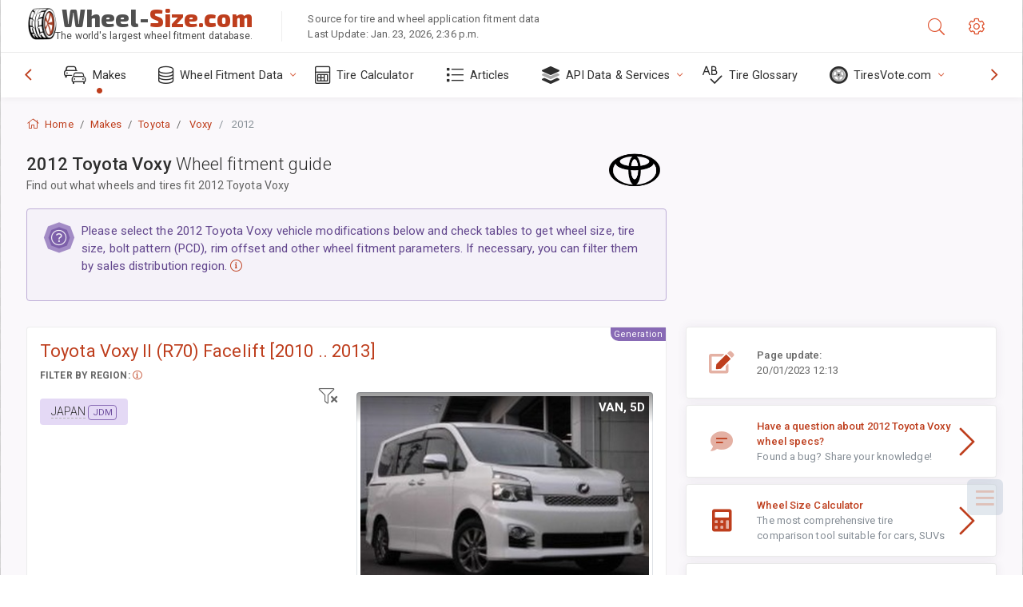

--- FILE ---
content_type: text/html; charset=utf-8
request_url: https://www.wheel-size.com/size/toyota/voxy/2012/
body_size: 35681
content:



<!DOCTYPE html>
<html lang="en">
<head>
    <title>2012 Toyota Voxy - Wheel & Tire Sizes, PCD, Offset and Rims specs | Wheel-Size.com</title>

    <meta charset="utf-8"/>
    <meta http-equiv="X-UA-Compatible" content="IE=edge">
    <meta name="msapplication-tap-highlight" content="no">
    <meta name="viewport" content="width=device-width, initial-scale=1, shrink-to-fit=no, user-scalable=no, minimal-ui">
    <!-- Call App Mode on ios devices -->
    <meta name="apple-mobile-web-app-capable" content="yes"/>
    <meta name="robots" content="index, follow"/>
    <meta name="revisit-after" content="14 days"/>

    <meta name="description" content="Wheel size, PCD, offset, and other specifications such as bolt pattern, thread size (THD), center bore (CB), trim levels for 2012 Toyota Voxy. Wheel and tire fitment data. Original equipment and alternative options."/>
    <meta name="keywords" content=""/>

    <!-- search engines verification codes -->
    <meta name="msvalidate.01" content="3EEBDB6187F3428FB33DD2B62E7E007F"/>
    <meta name='yandex-verification' content='58286f17fffb3c72'/>
    
    <!-- end search engines verification codes end-->

    
    <script async src="//pagead2.googlesyndication.com/pagead/js/adsbygoogle.js"></script>
    <script>
        (adsbygoogle = window.adsbygoogle || []).push({
            google_ad_client: "ca-pub-6541539878944517",
            enable_page_level_ads: true
        });
    </script>
    

    
    
    
    <meta property="og:type" content="website"/>
    <meta property="fb:admins" content="100001123248123"/>
    <meta property="og:url" content="//www.wheel-size.com/size/toyota/voxy/2012/"/>
    <meta property="og:site_name" content="Wheel-Size.com"/>

    <meta property="og:title" content="2012 Toyota Voxy - Wheel & Tire Sizes, PCD, Offset and Rims specs"/>
    <meta property="og:description" content="Wheel size, PCD, offset, and other specifications such as bolt pattern, thread size (THD), center bore (CB), trim levels for 2012 Toyota Voxy. Wheel and tire fitment data. Original equipment and alternative options.">
    <meta property="car:image" content="https://cdn.wheel-size.com/automobile/body/toyota-voxy-2010-2013-1762774272.6743119.jpg"/>
    <meta property="car:title" content="Toyota Voxy 2012"/>

    
    <meta property="og:image" content="https://cdn.wheel-size.com/automobile/body/toyota-voxy-2010-2013-1762774272.6743119.jpg"/>



    <link rel="shortcut icon" href="/static/img/icons/favicon.ico"/>
    <link rel="home" href="/"/>

    
        <!-- base css -->
        <link id="vendorsbundle" rel="stylesheet" media="screen, print" href="/static/v2/css/A.vendors.bundle.css,qv2.pagespeed.cf.F4-IHlFEYd.css"><!-- smartadmin classes 254kb  / 187 -->
        <link id="appbundle" rel="stylesheet" media="screen, print" href="/static/v2/css/A.app.bundle.css.pagespeed.cf.96ls28R_1x.css"><!-- 245 / 144 kb -->
        <link rel="stylesheet" media="screen, print" href="/static/v2/3rd-party/fontawesome5/css/A.all.min.css.pagespeed.cf.ekPGEx00Ek.css"><!-- 173 kb -->
        <link id="mytheme" rel="stylesheet" media="screen, print" href="#">
        <link id="myskin" rel="stylesheet" media="screen, print" href="/static/v2/css/skins/A.skin-master.css.pagespeed.cf.pP_72WqnDW.css"><!-- 8kb -->
        <link rel="stylesheet" media="screen, print" href="/static/v2/css/themes/A.cust-theme-ws.css,qv5.pagespeed.cf.RwmLhI-sGb.css"><!-- color, scheme 99kb / 52 -->
        <link rel="stylesheet" href="/static/v2/css/swiper/A.swiper-bundle.min.css.pagespeed.cf.zafby5TnT4.css"><!-- v 6.3.1, 13.6kb -->
        <link rel="stylesheet" href="/static/v2/css/select2/A.select2.min.css.pagespeed.cf.mV84ukiySX.css"><!-- 16kb -->

        <link rel="stylesheet" media="screen, print" href="/static/v2/css/A.custom.css,,qv9+sprite.css,,qv2,Mcc.PiR3MONidb.css.pagespeed.cf.FAxf1NLOE2.css">
        
        <link rel="preconnect" href="https://fonts.googleapis.com">
        <link rel="preconnect" href="https://fonts.gstatic.com" crossorigin>
        <link href="https://fonts.googleapis.com/css2?family=Exo+2:wght@800&family=Roboto+Mono:wght@400;500&display=swap" rel="stylesheet">

    





    

    <!-- Finder styles -->
    <style>#wheel_form .precision-select{position:absolute;left:57px;top:4px;display:none;padding:4px 0;z-index:100}#wheel_form .precision-select .plus-minus{font-size:15px;margin-right:7px;display:block;height:22px;float:left}#wheel_form .precision-select select{width:43px;height:22px;padding:0}</style>

    <link rel="apple-touch-icon" sizes="57x57" href="/static/v2/img/favicon/xapple-icon-57x57.png.pagespeed.ic.9SrS2NYO98.webp">
    <link rel="apple-touch-icon" sizes="60x60" href="/static/v2/img/favicon/xapple-icon-60x60.png.pagespeed.ic.P0iuOjLT8r.webp">
    <link rel="apple-touch-icon" sizes="72x72" href="/static/v2/img/favicon/xapple-icon-72x72.png.pagespeed.ic.UQGP6SV-Yo.webp">
    <link rel="apple-touch-icon" sizes="76x76" href="/static/v2/img/favicon/xapple-icon-76x76.png.pagespeed.ic.6bH_3MaKzp.webp">
    <link rel="apple-touch-icon" sizes="114x114" href="/static/v2/img/favicon/xapple-icon-114x114.png.pagespeed.ic._lgSDAE1Fn.webp">
    <link rel="apple-touch-icon" sizes="120x120" href="/static/v2/img/favicon/xapple-icon-120x120.png.pagespeed.ic.dR_r0bO_4d.webp">
    <link rel="apple-touch-icon-precomposed" href="/static/v2/img/favicon/xapple-icon-120x120.png.pagespeed.ic.dR_r0bO_4d.webp">
    <link rel="apple-touch-icon" sizes="144x144" href="/static/v2/img/favicon/xapple-icon-144x144.png.pagespeed.ic.tKyv2qopM4.webp">
    <link rel="apple-touch-icon" sizes="152x152" href="/static/v2/img/favicon/xapple-icon-152x152.png.pagespeed.ic.isAR7-CBII.webp">
    <link rel="apple-touch-icon" sizes="180x180" href="/static/v2/img/favicon/xapple-icon-180x180.png.pagespeed.ic.BtJfsgrsxh.webp">
    <link rel="icon" type="image/png" sizes="192x192" href="/static/v2/img/favicon/xandroid-icon-192x192.png.pagespeed.ic.vfvSCcyZTt.webp">
    <link rel="icon" type="image/png" sizes="32x32" href="/static/v2/img/favicon/xfavicon-32x32.png.pagespeed.ic.ow39oM4WP2.webp">
    <link rel="icon" type="image/png" sizes="96x96" href="/static/v2/img/favicon/xfavicon-96x96.png.pagespeed.ic.qMKeZEKS1-.webp">
    <link rel="icon" type="image/png" sizes="16x16" href="/static/v2/img/favicon/xfavicon-16x16.png.pagespeed.ic.Dpm9Nvi6nh.webp">
    <link rel="manifest" href="/static/v2/img/favicon/manifest.json">
    <meta name="msapplication-TileColor" content="#ffffff">
    <meta name="msapplication-TileImage" content="/static/v2/img/favicon/ms-icon-144x144.png">
    <meta name="theme-color" content="#ffffff">




    
        <link href="https://www.wheel-size.com/size/toyota/voxy/2012/" rel="alternate" hreflang="x-default"/>
        <link href="https://razmerkoles.ru/size/toyota/voxy/2012/" rel="alternate" hreflang="ru"/>
        <link href="https://llantasneumaticos.com/size/toyota/voxy/2012/" rel="alternate" hreflang="es"/>
        <link href="https://jantes-e-pneus.com/size/toyota/voxy/2012/" rel="alternate" hreflang="pt-BR"/>
        <link href="https://taille-pneu.com/size/toyota/voxy/2012/" rel="alternate" hreflang="fr"/>
        <link href="https://wheel-size.cn/size/toyota/voxy/2012/" rel="alternate" hreflang="zh-Hant"/>
        <link href="https://reifen-groessen.de/size/toyota/voxy/2012/" rel="alternate" hreflang="de"/>
        <link href="https://wheel-size.jp/size/toyota/voxy/2012/" rel="alternate" hreflang="ja"/>
        <link href="https://wheel-size.it/size/toyota/voxy/2012/" rel="alternate" hreflang="it"/>
        <link href="https://wheel-size.gr/size/toyota/voxy/2012/" rel="alternate" hreflang="el"/>
        <link href="https://wheel-size.kr/size/toyota/voxy/2012/" rel="alternate" hreflang="ko"/>
        <link href="https://wheel-size.my/size/toyota/voxy/2012/" rel="alternate" hreflang="ms"/>
        <link href="https://wheel-size.com.tr/size/toyota/voxy/2012/" rel="alternate" hreflang="tr"/>
        <link href="https://wheel-thai.com/size/toyota/voxy/2012/" rel="alternate" hreflang="th"/>
        <link href="https://wheel-arabia.com/size/toyota/voxy/2012/" rel="alternate" hreflang="ar"/>
        <link href="https://rozmiary-opon.pl/size/toyota/voxy/2012/" rel="alternate" hreflang="pl"/>
    

    
    

    <style>table.table-ws tbody tr td{position:relative}table.table-ws tbody tr td .tire-calc-link{white-space:nowrap}table.table-ws tbody tr td .tire-calc-link a:hover{text-decoration:none}table.table-ws tbody tr td .tire-calc-link span.mark-calc{color:#333;font-weight:normal}table.table-ws tbody tr td .tire-calc-link span.oem{color:#333;font-size:10px;font-weight:normal;display:none;margin:0 3px;border-bottom:1px dashed #333}table.table-ws tbody tr td .tire-calc-link span.link{display:none;margin:0 0 0 3px}table.table-ws tbody tr td .tire-calc-link.active span.mark-calc{color:#be3e1d;font-weight:bold}table.table-ws tbody tr td .tire-calc-link.active span.oem{display:initial}table.table-ws tbody tr td .tire-calc-link.active .icon-bookmark-empty:before{content:"\f02e"}table.table-ws tbody tr td .tire-calc-link.oem span.oem{color:#be3e1d;font-weight:bold;border-bottom:0 dashed #333}table.table-ws tbody tr td .tire-calc-link.oem span.link{display:initial}</style>
    <link href="/static/3rdparty/mashajs/css/v2/A.custom-masha.css.pagespeed.cf.xV1u2UOjZn.css" rel="stylesheet">
    <style>.image-desc{padding:10px;text-align:right;background-image:linear-gradient(rgba(0,0,0,.4),rgba(0,0,0,0));border-radius:4px;color:#fff;text-transform:uppercase;font-weight:bold}.carousel-caption.carousel-caption-top{position:absolute;right:0;left:0;max-height:30px;padding-top:0;padding-bottom:0;color:#fff;text-align:center;top:0}.is-pinned .panel-hdr{height:30px;border-bottom:1px solid #3e4c59;border-radius:0 0 16px 16px;box-shadow:0 4px 13px 0 #3e4c59;animation-name:example;animation-duration:1s;animation-timing-function:linear}.is-pinned .panel-hdr h2{line-height:100%}.is-pinned.panel{border:0 solid rgba(0,0,0,.09);background-color:transparent;transition:inherit!important}@keyframes example {
            from {min-height: 3rem!important;}
            to {min-height: 2rem!important;}
        }.panel-hdr-trim-name{font-weight:bold}.panel-hdr-text{position:relative;top:-3px}.region-trim.panel-collapsed .panel-hdr{color:#d3c8c8}.region-trim.panel-collapsed .color-info-400{color:#b39ed0}.region-trim:not(.panel-collapsed) .panel-hdr-trim-name, .region-trim.panel-collapsed:hover .panel-hdr-trim-name {color:#6e4e9e}.region-trim.panel-collapsed:hover .panel-hdr{color:inherit}.region-trim.panel-collapsed .border-info{border-color:#a79e9e!important}.region-engine:hover .text-secondary{color:#000!important;border-color:#000!important}.engines-list-header .region{cursor:pointer;text-decoration:none;border-bottom:1px dashed #fff}.engines-list-header h2{line-height:100%}.panel:not(.panel-collapsed) .fa-chevron-down {display:none}.panel.panel-collapsed .fa-chevron-up{display:none}.block-fitment{background:#fcfaff}.highlighted .block-fitment{background:inherit}</style>
    <style>.page-inner{min-height:50vh}</style>



    

    

    

    <script>
        (function (i, s, o, g, r, a, m) {
            i['GoogleAnalyticsObject'] = r;
            i[r] = i[r] || function () {
                (i[r].q = i[r].q || []).push(arguments)
            }, i[r].l = 1 * new Date();
            a = s.createElement(o),
                    m = s.getElementsByTagName(o)[0];
            a.async = 1;
            a.src = g;
            m.parentNode.insertBefore(a, m)
        })(window, document, 'script', '//www.google-analytics.com/analytics.js', 'ga');
        var domains = [
            'www.wheel-size.com',
            'razmerkoles.ru',
            'llantasneumaticos.com',
            'jantes-e-pneus.com',
            'taille-pneu.com',
            'wheel-size.cn',
            'reifen-groessen.de',
            'wheel-size.it',
            'wheel-size.jp',
            'wheel-arabia.com',
            'wheel-size.gr',
            'wheel-size.kr',
            'wheel-size.my',
            'rozmiary-opon.pl',
            'wheel-thai.com',
            'wheel-size.com.tr'
        ];

        ga('create', 'UA-35890489-1', 'auto', {'allowLinker': true});
        ga('require', 'linker');
        
            ga('linker:autoLink', domains.filter(function (item) {
                return item !== 'www.wheel-size.com'
            }));
        
        ga('send', 'pageview');

    </script>

    <style>.modal-open ins.adsbygoogle{left:10000px}</style>



    

    

    

    
    <link rel="canonical" href="https://www.wheel-size.com/size/toyota/voxy/2012/"/>

</head>

    <body class="mod-bg-1 mod-main-boxed mod-skin-light nav-function-top  site-en">
    <!-- DOC: script to save and load page settings -->
    <script>
    /**
     *    This script should be placed right after the body tag for fast execution
     *    Note: the script is written in pure javascript and does not depend on thirdparty library
     **/
    'use strict';

    var classHolder = document.getElementsByTagName("BODY")[0],
        /**
         * Load from localstorage
         **/
        themeSettings = (localStorage.getItem('themeSettings')) ? JSON.parse(localStorage.getItem('themeSettings')) :
            {},
        themeURL = themeSettings.themeURL || '',
        themeOptions = themeSettings.themeOptions || '',
        themeMarket = themeSettings.themeMarket || '',
        systemOutput = themeSettings.systemOutput || '',
        showCalculatedColumns = themeSettings.showCalculatedColumns || '';
    /**
     * Load theme options
     **/
    if (themeSettings.themeOptions) {
        classHolder.className = themeSettings.themeOptions;
        //console.log("%c✔ Theme settings loaded", "color: #148f32");
    } else {
        console.log("%c✔ Heads up! Theme settings is empty or does not exist, loading default settings...", "color: #ed1c24");
    }

    //if (themeSettings.themeURL && !document.getElementById('mytheme')) {
    //    var cssfile = document.createElement('link');
    //    cssfile.id = 'mytheme';
    //    cssfile.rel = 'stylesheet';
    //    cssfile.href = themeURL;
    //    document.getElementsByTagName('head')[0].appendChild(cssfile);

    //} else if (themeSettings.themeURL && document.getElementById('mytheme')) {
    //    document.getElementById('mytheme').href = themeSettings.themeURL;
    //}

    if (themeSettings.systemOutput) {
        if (themeSettings.systemOutput === "imperial"){
            document.body.classList.add("system-imperial");
        }
    }

    if (themeSettings.themeMarket) {
        if (themeSettings.themeMarket){
            document.body.setAttribute("pmChoice", themeSettings.themeMarket);
        }
    }

    if (themeSettings.showCalculatedColumns) {
        if (themeSettings.showCalculatedColumns){
            document.body.classList.add("additional-columns");
        }
    }

    /**
     * Save to localstorage
     **/
    var saveSettings = function (typeSystemOutput='metric') {
        themeSettings.themeOptions = String(classHolder.className).split(/[^\w-]+/).filter(function (item) {
            return /^(nav|header|footer|mod|display)-/i.test(item);
        }).join(' ');
        if (document.getElementById('mytheme')) {
            themeSettings.themeURL = document.getElementById('mytheme').getAttribute("href");
        }
        themeSettings.systemOutput = typeSystemOutput;
        //themeSettings.showCalculatedColumns =
        localStorage.setItem('themeSettings', JSON.stringify(themeSettings));
    }

    var saveOnlyParamSetting = function (param, value) {
        themeSettings = (localStorage.getItem('themeSettings')) ? JSON.parse(localStorage.getItem('themeSettings')) :
            {};
        themeSettings[param] = value;
        localStorage.setItem('themeSettings', JSON.stringify(themeSettings));
    }
    /**
     * Reset settings
     **/
    var resetSettings = function () {

        localStorage.setItem("themeSettings", "");
    }

</script>



    <div class="page-wrapper">
        <div class="page-inner">
            <!-- BEGIN Left Aside -->
            <aside class="page-sidebar">
                
    <!--
    <div class="page-logo">
        <a href="#" class="page-logo-link press-scale-down d-flex align-items-center position-relative"
           data-toggle="modal" data-target="#modal-shortcut">
            <img src="static/images/ws-logo-40.png" alt="" aria-roledescription="logo">
            <span class="page-logo-text mr-1">Wheel-Size.com</span>

        </a>
    </div>
    -->
    <!-- DOC: nav menu layout change shortcut -->
    <div class="hidden-lg-up dropdown-icon-menu position-relative pl-4 pt-3">
        <a href="#" class="alert-primary btn js-waves-off" data-action="toggle" data-class="mobile-nav-on" title="Hide Navigation">
            <i class="fal fa-times"></i>
        </a>
    </div>
    <!-- BEGIN PRIMARY NAVIGATION -->
    <nav id="js-primary-nav" class="primary-nav" role="navigation">
        
    <ul id="js-nav-menu" class="nav-menu">
        <li class="nav-title">Menu and options</li>
        <li class="active">
            <a href="/size/" title="Find out what tire size will fit on your Vehicle">
                <i class="fal fa-cars"></i>
                <span class="nav-link-text">Makes</span>
                <span class="dl-ref bg-primary-500 hidden-nav-function-minify hidden-nav-function-top">150+</span>
            </a>
        </li>
        <li class="">
            <a href="#" title="Wheel Fitment Data">
                <i class="fal fa-database"></i>
                <span class="nav-link-text">Wheel Fitment Data</span>
            </a>
            <ul>
                <li>
                    <a href="/pcd/" title="Find matching vehicles by specific Bolt Pattern" data-filter-tags="">
                        <span class="nav-link-text">Bolt Patterns</span>
                    </a>
                </li>
                <li>
                    <a href="/tire/" title="Find matching vehicles by specific Tire Size" data-filter-tags="">
                        <span class="nav-link-text">Tires</span>
                    </a>
                </li>
            </ul>
        </li>
        <li class="">
            <a href="/calc/" title="Tire Calculator">
                <i class="fal fa-calculator"></i>
                <span class="nav-link-text">Tire Calculator</span>
            </a>
        </li>








        
            <li class="">
                <a href="/articles/" title="Articles" data-filter-tags="">
                    <i class="fal fa-list"></i>
                    <span class="nav-link-text">Articles</span>
                </a>
            </li>
        
        <li>
            <a href="#" title="Wheel Fitment API">
                <i class="fad fa-layer-group"></i>
                <span class="nav-link-text">API Data & Services </span>
            </a>
            <ul>
                <li>
                    <a href="https://developer.wheel-size.com/" title="Wheel Fitment API" data-filter-tags="">
                        <span class="nav-link-text">Wheel Fitment API <i class="fal fa-external-link"></i></span>
                    </a>
                </li>
                <li>
                    <a href="https://api.wheel-size.com/v1/swagger/" title="" data-filter-tags="">
                        <span class="nav-link-text">Open API Specification <i class="fal fa-external-link"></i></span>
                    </a>
                </li>
                <li>
                    <a href="https://services.wheel-size.com/" title="" data-filter-tags="">
                        <span class="nav-link-text">Widgets for Your Website <i class="fal fa-external-link"></i></span>
                    </a>
                </li>
            </ul>
        </li>
        <li class="">
            <a href="/glossary/" title="Tire Glossary" data-filter-tags="">
                <i class="fal fa-spell-check"></i>
                <span class="nav-link-text">Tire Glossary</span>
            </a>
        </li>

        <li>
            <a href="#" title="TiresVote.com">
                <i class="fad fa-tire"></i>
                <span class="nav-link-text">TiresVote.com</span>
            </a>
            <ul>
                <li>
                    <a href="https://tiresvote.com/tests/" title="Professional Tire Tests" data-filter-tags="">
                        <span class="nav-link-text">Professional Tire Tests <i class="fal fa-external-link"></i></span>
                    </a>
                </li>
                <li>
                    <a href="https://tiresvote.com/top-charts/" title="Tire Rankings" data-filter-tags="">
                        <span class="nav-link-text">Tire Rankings <i class="fal fa-external-link"></i></span>
                    </a>
                </li>
                <li>
                    <a href="https://tiresvote.com/filter/" title="Advanced Tire Search" data-filter-tags="">
                        <span class="nav-link-text">Advanced Tire Search <i class="fal fa-external-link"></i></span>
                    </a>
                </li>
                <li>
                    <a href="https://tiresvote.com/catalog/" title="Tire Brands" data-filter-tags="">
                        <span class="nav-link-text">Tire Brands <i class="fal fa-external-link"></i></span>
                    </a>
                </li>
            </ul>
        </li>
    </ul>

    </nav>
    <!-- END PRIMARY NAVIGATION -->
    <!-- NAV FOOTER -->
    <div class="nav-footer shadow-top">
        <a href="#" onclick="return false;" data-action="toggle" data-class="nav-function-minify" class="hidden-md-down">
            <i class="ni ni-chevron-right"></i>
            <i class="ni ni-chevron-right"></i>
        </a>
        <ul class="list-table m-auto nav-footer-buttons">
            <li>
                <a href="mailto:info@wheel-size.com" data-toggle="tooltip" data-placement="top" title="Email">
                    <i class="fal fa-envelope"></i>
                </a>
            </li>
        </ul>
    </div>
    <!-- END NAV FOOTER -->

            </aside>
            <!-- END Left Aside -->
            <div class="page-content-wrapper">
                <!-- BEGIN Page Header -->
                <header class="page-header">
                    

    <!-- DOC: mobile button appears during mobile width -->
    <div class="hidden-lg-up">
        <a href="#" class="alert-primary btn press-scale-down" data-action="toggle" data-class="mobile-nav-on">
            <i class="ni ni-menu"></i>
        </a>
    </div>

    <!-- we need this logo when user switches to nav-function-top -->
    <div class="page-logo position-relative" style="top:-7px;">
        <a href="/" title="Home" class="page-logo-link press-scale-down d-flex align-items-center position-relative">
            <img src="/static/v2/images/xws-logo-200.png.pagespeed.ic.ylEagnU7oq.webp" alt="" aria-roledescription="logo" class="position-relative" style="top:4px;">
            <span class="mx-1 fs-xxl ws-logo"><span>Wheel-</span>Size.com</span>
            <span style="bottom:-8px;" class="ws-logo-below position-absolute fs-xs opacity-100 pos-bottom pos-right mr-1 mt-n2 color-fusion-300">The world's largest wheel fitment database.</span>
        </a>
    </div>


    <div class="pl-5 color-fusion-100 about-ws">
        <div class="">Source for tire and wheel application fitment data</div>
        <div class="d-none d-sm-block">Last Update: Jan. 23, 2026, 2:36 p.m.</div>
    </div>
    <div class="ml-auto d-flex">
        <!-- activate app search icon (mobile) -->
        <div class="">
            <a id="search-drop" class="header-icon cursor-pointer " title="Search form by car model, tire or wheel size" data-toggle="collapse" href="#collapseSearch" data-target="#collapseSearch" role="button" aria-expanded="false" aria-controls="collapseSearch">
                <i class="fal fa-search"></i>
            </a>
        </div>
        <!-- app settings -->
        <div>
            <a href="#" class="cursor-pointer header-icon" data-toggle="modal" data-target=".js-modal-settings">
                <i class="fal fa-cog"></i>
            </a>
        </div>
    </div>


                </header>
                <!-- END Page Header -->

                <!-- BEGIN Page Content -->
                <!-- the #js-page-content id is needed for some plugins to initialize -->
                <main id="js-page-content" role="main" class="page-content ">
                    <div class="collapse " id="collapseSearch" style="">
                        
    <div class="bg-white border-faded rounded p-sm-3 p-0 ws-xs-inherit mb-4">
        <h4>
            <span>Search Form for vehicle model, tire size or rims</span>
            <small>Choose a tab below to get fitment data for your vehicle or to find vehicles matching your criteria.</small>
        </h4>
        <div id="finder">
            

                            <ul class="nav nav-tabs ws-search-tabs" role="tablist">
                                <li class="nav-item">
                                    <a class="nav-link active font-weight-normal px-2 px-sm-3 px-md-3" title="what wheels will fit your car" data-toggle="tab" href="#tab_borders_icons-1" role="tab" aria-selected="true"><span class="text-uppercase">By vehicle</span> <span class="hidden-sm-down d-block font-weight-light text-truncate-lg text-truncate">what wheels will fit your car</span></a>
                                </li>
                                <li class="nav-item">
                                    <a class="nav-link font-weight-normal px-2 px-sm-3 px-md-3" title="what vehicles use this tire size" data-toggle="tab" href="#tab_borders_icons-2" role="tab" aria-selected="false"><span class=" text-uppercase">By tire size</span> <span class=" hidden-sm-down d-block font-weight-light text-truncate-lg text-truncate">what vehicles use this tire size</span></a>
                                </li>
                                <li class="nav-item">
                                    <a class="nav-link font-weight-normal px-2 px-sm-3 px-md-3" title="what vehicles use this rim size" data-toggle="tab" href="#tab_borders_icons-3" role="tab" aria-selected="false"><span class="text-uppercase">By rim size</span> <span class="hidden-sm-down d-block font-weight-light text-truncate-lg text-truncate">what vehicles use this rim size</span></a>
                                </li>
                            </ul>
                            <div class="tab-content py-3 px-0 px-sm-3">
                                <div class="tab-pane fade active show" id="tab_borders_icons-1" role="tabpanel">
                                    


<h6>Specify make, year and model to find matching wheels:</h6>
<form id="vehicle_form" action="/finder/search/by_model/" method="get" class="wheel-form">
    <div class="row">
        <div class="col-sm-3 pb-2">
            <select id="auto_vendor" name="make" class="js-select2-icons form-control w-100 selectpicker bootstrap-select" data-text="Make">
                <option selected="selected" value="">Make</option>
            </select>
        </div>
        <div class="col-sm-2 pb-2">
            <select id="auto_year" name="year" class="select2 form-control w-100 selectpicker bootstrap-select" disabled>
                <option selected="selected" value="">Year</option>
            </select>
        </div>
        <div class="col-sm-3 pb-2">
            <select id="auto_model" name="model" class="select2 form-control w-100 selectpicker bootstrap-select" disabled>
                <option selected="selected" value="">Model</option>
            </select>
        </div>
        <div class="col-sm-1">
            <i class="fa-3x finder-redirecting fad fa-tire d-none"></i>
        </div>
    </div>
</form>

                                </div>
                                <div class="tab-pane fade" id="tab_borders_icons-2" role="tabpanel">
                                    <div class="tire-form-pane tire-metric">
                                        


    <div class="float-right pb-2 ml-2">
        <a class="change-system text-nowrap" href="#">
            <span class="color-fusion-500 opacity-50 hidden-sm-down" style="border-bottom: 1px dashed #ddd;">Switch to LT-High Flotation Tire Sizing System</span>
            <span class="color-fusion-500 opacity-50 hidden-md-up" style="border-bottom: 1px dashed #ddd;">LT-High Flotation</span>
            <i class="fad fa-exchange"></i>
        </a>
    </div>
    <h6>Specify values for fields below to find matching vehicles:</h6>
    <div class="clearfix"></div>


<form id="tire_form" action="/finder/search/by_tire/" method="get" class="wheel-form">


    <div class="row">
        <div class="col-sm-3 pb-2">
            <select class="select2 form-control w-100 selectpicker bootstrap-select" id="tf_tire_width" name="tire_width">
                <option selected="selected" value="">Tire Width</option>
            </select>
        </div>
        <div class="col-sm-3 pb-2">
            <select class="select2 form-control w-100 selectpicker bootstrap-select" id="tf_aspect_ratio" name="aspect_ratio" disabled>
                <option selected="selected" value="">Aspect Ratio</option>
            </select>
        </div>
        <div class="col-sm-3 pb-2">
            <select class="select2 form-control w-100 selectpicker bootstrap-select" id="tf_rim_diameter" name="rim_diameter" disabled>
                <option selected="selected" value="">Rim Diameter</option>
            </select>
        </div>
    </div>

</form>

<!-- block below appears only after successful search -->
<div class="ajax-result" id="ajax-tab-2"></div>

                                    </div>
                                    <div class="tire-form-pane tire-flotation d-none">
                                        



<form id="tire_form_hf" action="/finder/search/by_hf_tire/" method="get" class="wheel-form">
    <div class="float-right pb-2">
        <a class="change-system float-right" href="#">
            <span class="color-fusion-500 opacity-50 hidden-sm-down" style="border-bottom: 1px dashed #ddd;">Switch to ISO Metric Tire Sizing System</span>
            <span class="color-fusion-500 opacity-50 hidden-md-up" style="border-bottom: 1px dashed #ddd;">ISO Metric</span>
            <i class="fad fa-exchange"></i>
        </a>
    </div>
    <h6 class="title">Specify values for fields below to find matching vehicles:</h6>

    <div class="row">
        <div class="col-sm-3 pb-2">
        <select class="select2 form-control w-100 selectpicker bootstrap-select" id="tf_tire_diameter" name="tire_diameter">
            <option selected="selected" value="">Tire Diameter</option>
        </select>
        </div>
        <div class="col-sm-3 pb-2">
            <select class="select2 form-control w-100 selectpicker bootstrap-select" id="tf_tire_section_width" name="tire_section_width" disabled>
                <option selected="selected" value="">Tire Width</option>
            </select>
        </div>
        <div class="col-sm-3 pb-2">
            <select class="select2 form-control w-100 selectpicker bootstrap-select" id="tf_rim_diameter_hf" name="rim_diameter_hf" disabled>
                <option selected="selected" value="">Rim Diameter</option>
            </select>
        </div>

    </div>
</form>

<!-- block below appears only after successful search -->
<div class="ajax-result" id="ajax-tab-4"></div>

                                    </div>
                                </div>
                                <div class="tab-pane fade" id="tab_borders_icons-3" role="tabpanel">
                                    


<form id="wheel_form" action="/finder/search/by_rim/" method="get" class="wheel-form">
    <h6>Specify values for fields below to find matching vehicles:</h6>

    <div class="row ">
        <div class="col-sm-2 pb-2">
            <select class="select2 form-control w-100 selectpicker bootstrap-select" id="wf_rim_diameter" name="rim_diameter">
                <option selected="selected" value="">Rim Diameter</option>
            </select>
        </div>
        <div class="col-sm-2 pb-2">
            <select class="select2 form-control w-100 selectpicker bootstrap-select" id="wf_rim_width" name="rim_width" disabled>
                <option selected="selected" value="">Rim Width</option>
            </select>
        </div>
        <div class="col-sm-2 pb-2">
            <select class="select2 form-control selectpicker bootstrap-select" id="wf_offset" name="offset" disabled>
                <option selected="selected" value="">Offset</option>
            </select>

            <div class="precision-select offset-precision">
                <input type="hidden" name="offset_min"/>
                <input type="hidden" name="offset_max"/>

                <span class="plus-minus">±</span>
                <select name="offset_precision">
                    <option value="0" selected="selected">0</option>
                    <option value="1">1</option>
                    <option value="2">2</option>
                    <option value="3">3</option>
                    <option value="4">4</option>
                    <option value="5">5</option>
                    <option value="6">6</option>
                    <option value="7">7</option>
                    <option value="8">8</option>
                    <option value="9">9</option>
                    <option value="10">10</option>
                    <option value="15">15</option>
                    <option value="20">20</option>
                    <option value="30">30</option>
                    <option value="50">50</option>
                </select>
            </div>
        </div>


        <div class="col-sm-2 pb-2">
            <select class="select2 form-control selectpicker bootstrap-select" id="wf_cb" name="cb" disabled>
                <option selected="selected" value="">Centre Bore</option>
            </select>

            <div class="precision-select cb-precision">
                <input type="hidden" name="cb_min"/>
                <input type="hidden" name="cb_max"/>

                <span class="plus-minus">±</span>
                <select name="cb_precision">
                    <option value="0" selected="selected">0</option>
                    <option value="1">1</option>
                    <option value="2">2</option>
                    <option value="3">3</option>
                    <option value="4">4</option>
                    <option value="5">5</option>
                    <option value="6">6</option>
                    <option value="7">7</option>
                    <option value="8">8</option>
                    <option value="9">9</option>
                    <option value="10">10</option>
                    <option value="15">15</option>
                    <option value="20">20</option>
                    <option value="30">30</option>
                    <option value="50">50</option>
                </select>
            </div>
        </div>
        <div class="col-sm-2 pb-2">
            <select class="select2 form-control w-100 selectpicker bootstrap-select" id="wf_bolt_pattern" name="bolt_pattern" disabled>
                <option selected="selected" value="">Bolt Pattern</option>
            </select>
        </div>
    </div>
</form>
<div class="ajax-result" id="ajax-tab-3"></div>

                                </div>
                            </div>

        </div>
    </div>


                    </div>

                    
    <div class="row">
        <div class="col-md-12 col-sm-12 col-lg-12">
            <ol class="breadcrumb page-breadcrumb" itemscope itemtype="https://schema.org/BreadcrumbList">
                <li class="breadcrumb-item" itemscope itemtype="https://schema.org/ListItem" itemprop="itemListElement"><a itemprop="item" href="/"><i class="fal fa-home mr-1 fs-md"></i> <span itemprop="name">Home</span></a>
                    <meta itemprop="position" content="1"/>
                </li>
                <li class="breadcrumb-item" itemscope itemtype="https://schema.org/ListItem" itemprop="itemListElement"><a itemprop="item" href="/size/"><span itemprop="name">Makes</span></a>
                    <meta itemprop="position" content="2"/>
                </li>
                <li class="breadcrumb-item" itemscope itemtype="https://schema.org/ListItem" itemprop="itemListElement"><a itemprop="item" href="/size/toyota/"><span itemprop="name">Toyota</span></a>
                    <meta itemprop="position" content="3"/>
                </li>
                <li class="breadcrumb-item" itemscope itemtype="https://schema.org/ListItem" itemprop="itemListElement">
                    <a itemprop="item" href="/size/toyota/voxy/" title="Wheel and tire specs for Toyota Voxy"><span itemprop="name">Voxy</span></a>
                    <meta itemprop="position" content="4"/>
                </li>
                <li class="breadcrumb-item active" itemscope itemtype="https://schema.org/ListItem" itemprop="itemListElement">
                    <span itemprop="name">2012</span>
                    <meta itemprop="position" content="5"/>
                </li>
            </ol>
        </div>
    </div>


                    

    <div class="row">
        <div class="col-md-12 col-sm-12 col-lg-8">
            <div class="subheader mb-3">
                <h1 class="subheader-title" id="title-header" data-site="www.wheel-size.com" data-model-name="Voxy" data-model="voxy" data-make-name="Toyota" data-make="toyota" data-year="2012" data-cartype="passenger">
                    <span class="fw-500">2012 Toyota Voxy</span>
                    <span class="fw-300 d-block d-sm-inline">Wheel fitment guide</span>
                    <small>Find out what wheels and tires fit 2012 Toyota Voxy</small>
                </h1>
                
                    <img src="https://cdn.wheel-size.com/automobile/manufacturer/toyota-1632743807.0095704.png" style="width:64px;" class="figure-img img-fluid rounded float-right float-sm-none mr-2" alt="Toyota"/>
                
            </div>
            <div class="hidden-md-up">
<script async src="https://pagead2.googlesyndication.com/pagead/js/adsbygoogle.js?client=ca-pub-6541539878944517" crossorigin="anonymous"></script>
<!-- WS-DATA-1 -->
<ins class="adsbygoogle" style="display:block" data-ad-client="ca-pub-6541539878944517" data-ad-slot="2299771101" data-ad-format="auto" data-full-width-responsive="true"></ins>
<script>
     (adsbygoogle = window.adsbygoogle || []).push({});
</script>
<div style="height:10px;"></div>
</div>

            
            <div class="alert alert-info fs-lg">
                <div class="d-flex flex-start w-100">
                    <div class="mr-2 hidden-sm-down">
                        <span class="icon-stack icon-stack-lg">
                            <i class="base-14 icon-stack-3x color-info-300"></i>
                            <i class="base-14 icon-stack-2x color-info-700 opacity-70"></i>
                            <i class="fal fa-question-circle icon-stack-1x text-white opacity-90"></i>
                        </span>
                    </div>
                    <div class="d-flex flex-fill">
                        <div class="flex-fill">
                            <div class="pb-3">
                                Please select the 2012 Toyota Voxy vehicle modifications below and check tables to get wheel size, tire size, bolt pattern (PCD), rim offset and other wheel fitment parameters.
                                
                                If necessary, you can filter them by sales distribution region.
                                <i class="fal fa-info-circle cursor-pointer color-primary-500" data-title="Region of Sale" data-toggle="popover-helper" data-placement="top" data-popover-content="#helper-regions"></i>

                            </div>

                        </div>
                    </div>
                </div>
            </div>
            


            
        </div>

        
    </div>



                    
    
    
        <div class="row">
            <div class="col-md-12 col-sm-12 col-lg-8" itemscope itemtype="http://schema.org/ItemPage">
                



    
    
    <div class="row">
        <div class="col-sm-12">
            <div class="position-relative">
                
                    
                        <div class="gen-item mb-5" id="gen-ii-r70-facelift-2010-2013-header">
                            <div class="row-eq-height">
                                <!-- GEN WITH REGIONS FILTER -->
                                




                                <div class="bg-white border-faded rounded p-sm-3 p-0 ws-xs-inherit position-relative">

                                        
                                            <a href="/size/toyota/voxy/r70-2010-2013/"><h2 id="generation-ii-r70-facelift-2010-2013" class="text-right-sm text-left fw-400">Toyota Voxy <span class="text-nowrap">II (R70) Facelift [2010 .. 2013] </span></h2></a>
                                        

                                        <span class="hidden-sm-down badge bg-primary-500 position-absolute pos-top pos-right fw-400 mb-1" style="background-color: #886ab5; border-radius: 0; border-bottom-left-radius: 10px;">Generation</span>

                                    <div class="mb-1 text-uppercase fs-xs font-weight-bold">Filter by region:
                                        <i class="fal fa-info-circle cursor-pointer color-primary-500" data-title="Region of Sale" data-toggle="popover-helper" data-placement="top" data-popover-content="#helper-regions"></i>

                                    </div>
                                    <div class="panel-container show">
                                        <div class="panel-content">
                                            <div class="row">
                                                <div class="col-sm-6 order-2 order-sm-1">

                                                    <div class="float-right">
                                                        <div class="fa-layers fa-15x fa-fw remove-filters cursor-pointer position-relative" data-toggle="tooltip" data-original-title="Clear Filter" data-generation="ii-r70-facelift-2010-2013">
                                                            <span class="fal fa-filter"></span>
                                                            <span class="fas fs-xs fa-times position-absolute" style="bottom: 5px; right: 0;"></span>
                                                        </div>
                                                    </div>



                                                    <!-- REGIONS-->
                                                    <div class="market-filter d-flex flex-wrap flex-row align-content-start  mt-3 mb-3 gen-ii-r70-facelift-2010-2013" data-generation="ii-r70-facelift-2010-2013">
                                                        
                                                        
                                                            
                                                                <div class="alert-info fs-md fw-300 text-uppercase item flex-auto mr-2 mb-2 btn-sm ajax-action color-fusion-500 waves-effect waves-themed region-jdm" data-region="jdm" data-regiontitle="Japan" data-generation="ii-r70-facelift-2010-2013" data-toggle="popover_" data-trigger="hover" data-placement="top" data-html="true" data-content="<img src='[data-uri]' alt='Japan' width='60'>" data-original-title="Japan">
                                                                    <span class="ajax-link">Japan</span>
                                                                    <span class="badge border border-info color-info-700 fw-400 fs-nano">JDM</span>
                                                                </div>
                                                            
                                                        
                                                    </div>
                                                    <!-- END REGIONS-->


                                                </div>

                                                <!-- GENERATION IMAGES -->
                                                <div class="col-sm-6 order-1 order-sm-2">
                                                    <div class="py-2 py-md-2 w-100">
                                                        
                                                            <div id="carouselGenerationCaptions-ii-r70-facelift" class="carousel carousel-fade slide" data-ride="carousel">
                                                                
                                                                <div class="carousel-inner">


                                                                    
                                                                        <div class="carousel-item active">
                                                                            
                                                                                
                                                                                    <img src="https://cdn.wheel-size.com/thumbs/29/b3/29b3892dd4731005dfa0b79e5e3b4fe0.jpg" class="d-block w-100 img-fluid img-thumbnail" alt="Toyota Voxy II (R70) Facelift Van" title="Toyota Voxy II (R70) Facelift [2010 .. 2013] ">
                                                                                
                                                                            
                                                                            <div class="carousel-caption carousel-caption-top">
                                                                                <h5 class="image-desc">Van, 5d</h5>
                                                                            </div>
                                                                        </div>
                                                                    
                                                                </div>
                                                                
                                                            </div>
                                                        

                                                    </div>
                                                </div>
                                                <!-- END GENERATION IMAGES -->
                                            </div>
                                        </div>
                                    </div>
                                </div>

                                <div class="clearfix"></div>
                                <div class="py-sm-3 py-1"></div>


                                <!-- GEN WITH REGIONS FILTER -->
                            </div>

                            <script async src="https://pagead2.googlesyndication.com/pagead/js/adsbygoogle.js?client=ca-pub-6541539878944517" crossorigin="anonymous"></script>
<!-- WS-DATA-2 -->
<ins class="adsbygoogle" style="display:block" data-ad-client="ca-pub-6541539878944517" data-ad-slot="9214348028" data-ad-format="auto"></ins>
<script>
     (adsbygoogle = window.adsbygoogle || []).push({});
</script>
<div style="height:10px;"></div>

                            

                            

                                <!-- show only vehicles of the current generation-->
                                
                                    

                                    <div class="position-relative">
                                        <div data-hash="gen-ii-r70-facelift-2010-2013" class="panel engines-list-header gen-ii-r70-facelift-2010-2013 mb-0" style="position: sticky; top: -1px; z-index: 10;">
                                            <div class="panel-hdr bg-gray-700">
                                                <h2 class="text-white fw-400">
                                                    <span class="hidden-sm-down pr-1">2012 Toyota Voxy</span> II (R70) Facelift [2010 .. 2013]
                                                    -
                                                    Modifications
                                                    <span class="ml-2 region cursor-pointer"></span>
                                                </h2>
                                                <div class="cursor-pointer" data-toggle="modal" data-target=".js-modal-nav-page" role="button"><i class="fal fa-bars fa-2x color-white ml-1"></i></div>
                                            </div>
                                        </div>

                                        <!-- show filter region-->
                                        <div class="d-inline-block strike badge bg-primary-500 color-white remove-filters filter-item text-uppercase fs-xl cursor-pointer my-3 fade d-none complete-0" data-generation="ii-r70-facelift-2010-2013">
                                            <span></span> <i class="fal fa-times"></i>
                                        </div>

                                        <!-- HELPER BLOCK if no active vehicles for selected region -->
                                        <div class="fade no-trims-warning d-none d-inline-block complete-0_ pb-2" role="alert" data-generation="ii-r70-facelift-2010-2013" data-text="No vehicle modifications found for the selected region. Clear the filter to see all data tables expanded.">
                                                <div class="ml-3" data-dismiss="alert">
                                                    <span></span>
                                                </div>
                                        </div>
                                        <!-- END HELPER BLOCK -->




                                        

                                        

                                        <!-- NAVIGATION LIST OF ENGINES -->
                                        



                                    <div class="panel engines-list gen-ii-r70-facelift-2010-2013">
                                        <div class="panel-container show">
                                            <div class="panel-content">
                                                <div class="">
                                                    
                                                        <div class="mt-2">
                                                            <h5>Petrol:</h5>
                                                            
                                                            
                                                                
                                                                    
                                                                        <a title="Toyota Voxy II (R70) Facelift [2010 .. 2013]  2.0 VVT-i (ZRR70G) - Wheel fitment guide" href="#trim-ii-r70-facelift-2010-2013-20-vvt-i-zrr70g-156-087" class="js-scroll-trigger btn mb-2 mr-1 btn-lg btn-outline-primary waves-effect waves-themed region-engine region-engine-jdm" style="min-width: 120px;">
                                                                            <span class="position-relative" style="top:6px;">2.0 VVT-i (ZRR70G)
                                                                                
                                                                                
                                                                            </span>

                                                                            
                                                                                <span class="badge bg-primary-200 position-absolute pos-top pos-left fs-sm border-bottom-right-radius-4 font-weight-light">I4</span>
                                                                            
                                                                            
                                                                                
                                                                                    <span data-toggle="tooltip" data-placement="top" data-original-title="156hp | 116kW | 158PS" class="position-absolute pos-top pos-right mr-1 fs-sm font-weight-light">156hp</span>
                                                                                
                                                                            
                                                                        </a>
                                                                    
                                                                
                                                            
                                                                
                                                                    
                                                                        <a title="Toyota Voxy II (R70) Facelift [2010 .. 2013]  2.0 VVT-i (ZRR70W) - Wheel fitment guide" href="#trim-ii-r70-facelift-2010-2013-20-vvt-i-zrr70w-156-086" class="js-scroll-trigger btn mb-2 mr-1 btn-lg btn-outline-primary waves-effect waves-themed region-engine region-engine-jdm" style="min-width: 120px;">
                                                                            <span class="position-relative" style="top:6px;">2.0 VVT-i (ZRR70W)
                                                                                
                                                                                
                                                                            </span>

                                                                            
                                                                                <span class="badge bg-primary-200 position-absolute pos-top pos-left fs-sm border-bottom-right-radius-4 font-weight-light">I4</span>
                                                                            
                                                                            
                                                                                
                                                                                    <span data-toggle="tooltip" data-placement="top" data-original-title="156hp | 116kW | 158PS" class="position-absolute pos-top pos-right mr-1 fs-sm font-weight-light">156hp</span>
                                                                                
                                                                            
                                                                        </a>
                                                                    
                                                                
                                                            
                                                                
                                                                    
                                                                        <a title="Toyota Voxy II (R70) Facelift [2010 .. 2013]  2.0 VVT-i (ZRR75G) - Wheel fitment guide" href="#trim-ii-r70-facelift-2010-2013-20-vvt-i-zrr75g-153-085" class="js-scroll-trigger btn mb-2 mr-1 btn-lg btn-outline-primary waves-effect waves-themed region-engine region-engine-jdm" style="min-width: 120px;">
                                                                            <span class="position-relative" style="top:6px;">2.0 VVT-i (ZRR75G)
                                                                                
                                                                                
                                                                            </span>

                                                                            
                                                                                <span class="badge bg-primary-200 position-absolute pos-top pos-left fs-sm border-bottom-right-radius-4 font-weight-light">I4</span>
                                                                            
                                                                            
                                                                                
                                                                                    <span data-toggle="tooltip" data-placement="top" data-original-title="153hp | 114kW | 155PS" class="position-absolute pos-top pos-right mr-1 fs-sm font-weight-light">153hp</span>
                                                                                
                                                                            
                                                                        </a>
                                                                    
                                                                
                                                            
                                                                
                                                                    
                                                                        <a title="Toyota Voxy II (R70) Facelift [2010 .. 2013]  2.0 VVT-i (ZRR75W) - Wheel fitment guide" href="#trim-ii-r70-facelift-2010-2013-20-vvt-i-zrr75w-153-084" class="js-scroll-trigger btn mb-2 mr-1 btn-lg btn-outline-primary waves-effect waves-themed region-engine region-engine-jdm" style="min-width: 120px;">
                                                                            <span class="position-relative" style="top:6px;">2.0 VVT-i (ZRR75W)
                                                                                
                                                                                
                                                                            </span>

                                                                            
                                                                                <span class="badge bg-primary-200 position-absolute pos-top pos-left fs-sm border-bottom-right-radius-4 font-weight-light">I4</span>
                                                                            
                                                                            
                                                                                
                                                                                    <span data-toggle="tooltip" data-placement="top" data-original-title="153hp | 114kW | 155PS" class="position-absolute pos-top pos-right mr-1 fs-sm font-weight-light">153hp</span>
                                                                                
                                                                            
                                                                        </a>
                                                                    
                                                                
                                                            
                                                        </div>
                                                    
                                                </div>
                                            </div>
                                        </div>
                                    </div>

                                        <!-- END NAVIGATION LIST -->


                                        <!-- TRIMS LIST WITH DATA -->
                                        <div class="trims-list gen-ii-r70-facelift-2010-2013">
                                            
                                                
                                                    
                                                        
                                                        <div class="panel mb-3 border region-trim region-trim-jdm" id="trim-ii-r70-facelift-2010-2013-20-vvt-i-zrr70g-156-087">
                                                            <!-- TRIM HEADER -->
                                                            




<div class="panel-hdr bg-white cursor-pointer position-relative" data-action="panel-collapse">
    <h4 class="panel-hdr-text pb-0 mb-0 text-uppercase fw-400 overflow-hidden">
        <span class="hidden-sm-down">Toyota Voxy II (R70) Facelift [2010 .. 2013]</span>
        <span data-trim-name="2.0 VVT-i (ZRR70G)" class="panel-hdr-trim-name mx-0 mx-sm-1 color-info-400 fs-xl text-truncate text-truncate-lg d-block">2.0 VVT-i (ZRR70G)</span>

        
        <i class="hidden-sm-down" id="def07802a22aff2a47a9887e653ff5a5"></i>
    </h4>
    <span class="position-absolute pos-left pos-bottom pl-3 fs-xs color-fusion-500 opacity-70">
        
            
                156 hp
            
        
    </span>
    <div class="panel-toolbar">
        
            <span class="badge border fs-xs color-info-700 fw-400 mr-2">
                JDM</span>
        

        
    </div>

    <div class="panel-toolbar">
        <i class="fal fa-chevron-down"></i>
        <i class="fal fa-chevron-up"></i>
    </div>
</div>


                                                            <!-- END TRIM HEADER -->

                                                            



<div class="panel-container pb-sm-3 pb-0 show block-fitment">
    <div class="panel-content">
        <span class="float-right">
            <a href="#" class="cursor-pointer fs-xl fs-b" data-toggle="modal" data-target=".js-modal-settings">
                <i class="fal fa-cog"></i>
            </a>
        </span>
        <div class="row data-parameters mb-2">
            <div class="col-sm-6">
                <ul class="parameter-list parameter-list-left fa-ul ml-4 mb-0">
                    
                        <!-- BODY CODE -->
                        <li class="element-parameter">
                            <span class="fa-li">
                                <i class="fal fa-angle-right color-fusion-50"></i>
                            </span>
                            <span class="parameter-name">Model Code / Japan
                            </span>: ZRR70G
                        </li>
                    

                    <!-- GENERATION -->
                    <li class="element-parameter">
                        <span class="fa-li">
                            <i class="fal fa-angle-right color-fusion-50"></i>
                        </span>

                        <span class="parameter-name">Generation</span>:
                        II (R70) Facelift [2010 .. 2013]

                        

                            
                                <span class="cursor-pointer image-enlarge color-primary-500 p-1" data-toggle="modal" data-target="#wsModal" data-src="https://cdn.wheel-size.com/automobile/body/toyota-voxy-2010-2013-1762774272.6743119.jpg" data-alt="Van">
                                    <i class="fal fa-image"></i>
                                </span>
                            
                        
                    </li>

                    <!-- TRIM PRODUCTION-->
                    <li class="element-parameter">
                        <span class="fa-li"><i class="fal fa-angle-right color-fusion-50"></i></span>

                        <span class="parameter-name">Production</span>:
                        [2010
                        .. 2013]
                    </li>

                    <!-- REGIONS-->
                    <li class="element-parameter">
                        <span class="fa-li"><i class="fad fa-angle-right color-fusion-50"></i></span>
                        <div class="cursor-pointer" data-title="Sales regions" data-toggle="popover-helper" data-placement="top" data-popover-content="#helper-regions">
                            <span class="parameter-name">Sales regions</span>:

                            
                                <span class="cursor-pointer as_link" data-toggle="tooltip" data-placement="right" data-original-title="JDM">Japan</span>
                            
                        </div>
                    </li>



                    <!-- POWER -->
                    <li class="element-parameter">
                        <span class="fa-li"><i class="fad fa-angle-right color-fusion-50"></i></span>
                        <div class="cursor-pointer" data-title="Power" data-toggle="popover-helper" data-placement="top" data-popover-content="#helper-power">

                            <span class="parameter-name">Power</span>:
                            
                                
                                    <span class="ws-power-value">156 hp</span>
                                    <span class="stick-divider">|</span>
                                    <span class="ws-power-value">116 kW</span>
                                    <span class="stick-divider">|</span>
                                    <span class="ws-power-value">158 PS</span>
                                
                            
                        </div>

                        
                    </li>

                    <!-- ENGINE -->
                    <li class="element-parameter">
                <span class="fa-li"><i class="fal fa-angle-right color-fusion-50"></i></span>

                        <span class="parameter-name">Engine</span>:
                        

                        
                            
                                <span id="cc6c1879cb">
                                    <i class="fal fa-spinner fa-spin"></i>
                                </span>
                                , 
                                Petrol
                            
                        

                    </li>

                    <!-- OPTIONS -->
                    

                    <!-- CAR BODY TYPES -->
                    


                </ul>
            </div>
            <div class="col-sm-6">
                <ul class="parameter-list parameter-list-right fa-ul ml-4 mb-0">

                    <!-- CENTER BORE-->
                    <li class="element-parameter cursor-pointer">
                <span class="fa-li">
                    <i class="fad fa-angle-right color-fusion-50"></i>
                </span>
                        <div class="cursor-pointer d-inline-block" data-title="Center Bore" data-toggle="popover-helper" data-placement="top" data-popover-content="#helper-center-bore">
                            <span class="parameter-name as-link">Center Bore / Hub Bore</span>:
                            
                                
                                    
                                        <span class="text-nowrap">
                                        <span id="a644834ed3">
                                            <i class="fal fa-spinner fa-spin"></i>
                                        </span>
                                        </span>
                                    
                                
                            
                        </div>
                        
                    </li>

                    <!-- PCD -->
                    
                    <li class="element-parameter">
        <span class="fa-li"><i class="fad fa-angle-right color-fusion-50"></i></span>
                        <div class="cursor-pointer d-inline-block" data-title="Bolt Pattern (PCD)" data-toggle="popover-helper" data-placement="top" data-popover-content="#helper-pcd">
                            <span class="parameter-name as-link">Bolt Pattern (PCD)</span>:
                            
                                
                                    
                                        <span class="bc14915c54">
                                    <i class="fal fa-spinner fa-spin"></i>
                                </span>
                                        
                                            (<span class="9897042556"><i class="fal fa-spinner fa-spin"></i></span>)
                                        
                                    
                                
                            
                        </div>

                        
                    </li>
                    <!-- WHEEL FASTENERS -->
                    <li class="element-parameter">
                <span class="fa-li">
                    <i class="fad fa-angle-right color-fusion-50"></i>
                </span>
                        <div class="cursor-pointer d-inline-block" data-title="Wheel Fasteners" data-toggle="popover-helper" data-placement="top" data-popover-content="#helper-wheel-fasteners">
                            <span class="parameter-name as-link">Wheel Fasteners</span>:
                            
                                Lug nuts
                            
                        </div>

                        
                    </li>


                    <!-- THREAD SIZE-->
                    <li class="element-parameter">
                        <span class="fa-li"><i class="fad fa-angle-right color-fusion-50"></i></span>
                        <div class="cursor-pointer d-inline-block" data-title="Thread Size" data-toggle="popover-helper" data-placement="top" data-popover-content="#helper-thread-size">
                            <span class="parameter-name as-link">
                                Thread Size:
                            </span>

                            
                                
                                    <span id="1c266482e6">
                                <i class="fal fa-spinner fa-spin"></i>
                            </span>
                                
                            
                        </div>

                        
                    </li>


                    <!-- WHEEL TORQUE -->
                    
                    <li class="element-parameter">
                        <span class="fa-li"><i class="fad fa-angle-right color-fusion-50"></i></span>
                        <div class="cursor-pointer d-inline-block" data-title="Wheel Tightening Torque" data-toggle="popover-helper" data-placement="top" data-popover-content="#helper-wheel-torque">
                            <span class="parameter-name as-link">Wheel Tightening Torque</span>:
                            
                        </div>

                        
                            <span class="ajax-link show-popup-form badge border border-red-ws color-red-ws fw-400 fs-nano" data-add-option="Wheel Tightening Torque - Toyota Voxy 2012 2.0 VVT-i (ZRR70G)" data-type-parameter="Wheel Tightening Torque">
                        unknown <i class="fal fa-pencil"></i>
                    </span>
                        
                    </li>
                </ul>
            </div>
        </div>
        <!-- table starts -->


        <div class="mb-0 row-indent">
            <div class="text-right p-1 d-md-none">
                <i data-toggle="tooltip" data-placement="right" data-original-title="Scroll right" class="fal fa-hand-point-right "></i>
            </div>

            






<table data-vehicle="ef53953b95" class="table-ws rounded-top table-scroll text-nowrap my-table shadow-5- w-100 table m-0 d-sm-table table-responsive" style="">
    <thead class="text-uppercase color-fusion-100" style="letter-spacing: .08em;  background: #fff;">
        <tr>

            <th class="data-th-tire border-bottom-0 pl-5 pl-sm-4" style="width:220px;">
                <span class="ws-table-caption cursor-pointer" data-toggle="popover-helper" data-placement="top" data-title="Tire" data-popover-content="#helper-tire">Tire</span>
                <span class="text-lowercase fw-300 d-block">&nbsp;</span>
            </th>

            <th class="data-th-rim border-bottom-0 pl-sm-4">
                <span class="ws-table-caption cursor-pointer" data-toggle="popover-helper" data-placement="top" data-title="Rim" data-popover-content="#helper-rims">Rim</span>
                <span class="text-lowercase fw-300 d-block">&nbsp;</span>
            </th>

            <th class="data-th-offset border-bottom-0 text-center">
                <span class="ws-table-caption ws-word-new-line cursor-pointer" data-toggle="popover-helper" data-placement="top" data-title="Offset" data-popover-content="#helper-offset">Offset Range</span>
                <span class="text-lowercase fw-300 d-block">mm</span>
            </th>

            <th class="data-th-backspacing border-bottom-0 text-center column-calculated">
                <span class="ws-table-caption cursor-pointer" data-toggle="popover-helper" data-placement="top" data-title="Backspacing" data-popover-content="#helper-backspacing">Backspacing</span>
                <span class="text-lowercase fw-300 d-block">
                    <span class="metric">mm</span> <span class="imperial">inches</span>
                </span>
            </th>

            <th class="data-th-weight border-bottom-0 text-center column-calculated">
                <span class="ws-table-caption cursor-pointer ws-word-new-line" data-toggle="popover-helper" data-placement="top" data-title="Tire Weight" data-popover-content="#helper-weight">Tire Weight</span>
                <span class="text-lowercase fw-300 d-block">
                    <span class="metric">kg</span> <span class="imperial">lb</span>
                </span>
            </th>

            <th class="data-th-pressure border-bottom-0 text-center cursor-pointer" data-toggle="popover-helper" data-placement="top" data-title="Tire Pressure" data-popover-content="#helper-pressure">
                <img src="[data-uri]" class="width-1 mb-1" alt="Tire Pressure (front / rear)">
                <span class="text-lowercase fw-300 d-block">
                    <span class="metric">bar</span> <span class="imperial">psi</span>
                </span>
            </th>

            <th class="data-th-calc border-bottom-0 text-center">
                <span class="cursor-pointer" data-toggle="tooltip" data-placement="left" data-original-title="Wheel Calculator" data-popover-content="#helper-calc">
                    <i class="fal fa-info-circle"></i>
                </span>
            </th>

            <th class="ws-admin-hash-link-td text-center position-relative">
                <span style="top: -10px; right: -17px; font-size: 18px;" class="show-column-calculated cursor-pointer btn-link btn-sm position-absolute hidden-sm-down">
                    <i class="fad fa-arrow-alt-to-right"></i>
                </span>
            </th>
        </tr>
    </thead>

    <tbody data-vehicle="053120049049052046051">
    

        <tr id="219389" class="stock">

            <td class="data-tire text-nowrap position-relative pl-5 pl-sm-4">
                <span>

                    
                    <span class="rounded-mobile-br badge badge-primary position-absolute pos-left pos-top float-none mt-0 font-weight-normal cursor-pointer" data-toggle="tooltip" data-placement="right" data-original-title="Original Equipment" data-popover-content="#helper-icons">OE</span>
                    

                    <span class="cursor-pointer" data-html="true" data-toggle="popover-helper" data-placement="right" data-trigger="hover" data-original-title="" data-tire='{
                              
                              
                                "Estimated Weight": ["8.89 kg ±10%", "19.6 lb ±10%"],
                              
                              
                          }' data-popover-content-additional="Metric">

                        
                        <span>195/65R15</span>
                        

                        

                    </span>

                    
                    
                    <span class="tire_load_index badge border border-secondary text-secondary cursor-pointer" data-html="true" data-original-title="Load Index and Speed Rating" data-toggle="popover-helper" data-placement="right" data-trigger="hover" data-popover-content="#helper-loadindex-speedrating" data-popover-content-additional="
                        <div class='fs-xs'>
                            <div class='row'>
                                <div class='col-2 pr-0'>91</div>
                                <div class='col-4 pr-0'>
                                    <span class='metric'>615 kg</span>
                                    <span class='imperial'>1356 lbs</span>
                                </div>
                                <div class='col-1'>S</div>
                                <div class='col-4 pr-0'>
                                    <span class='metric'>180 km/h</span>
                                    <span class='imperial'>112 mph</span>
                                </div>
                            </div>
                            
                        </div>">91S</span>
                    

                    
                    



                

                
                </span>

            
            </td>

            <td class="data-rim text-nowrap pl-sm-4">
                <span>
                    
                        <span>6Jx15 ET50</span>
                    

                    

                    
    

                    

                    
                </span>
                
            </td>

            <td class="data-offset-range text-center cursor-pointer">

                
                

                    
                    

                    
                        <span class="font-italic">


                        
                                48 - 52
                        

                            
                        </span>
                    
                
            </td>

            <td class="data-backspacing text-center column-calculated font-italic">
                
                
                    <span class="metric">139</span>
                    <span class="imperial">5.47</span>
                
            </td>

            <td class="data-weight text-center column-calculated font-italic">
                
                
                    <span class="metric">8.9</span>
                    <span class="imperial">19.6</span>
                
            </td>

            <td class="data-pressure text-center">
                <span>
                    
                        <!-- Recommended cold tire inflation pressure.-->
                        <span class="metric">2.4</span>
                        <span class="imperial">35</span>




                    

                </span>
                
            </td>

            <td class="hidden-calc-link additional-data data-calc text-center">
                
                    
                        <div class="tire-calc-link" data-wheel="mtK1lty1lte1wdyUmevunta-">
                    

                        <span class="cursor-pointer color-primary-500 mark-calc" data-toggle="tooltip" data-placement="right" data-original-title="Add to tire calculator for comparison">
                            <i class="fal fa-calculator fs-xl"></i>
                        </span>

                        
                            <span class="oem cursor-pointer" title="Click to select as OE wheel for calculator" data-title="Click to select as OE wheel for calculator" data-toggle="tooltip" data-placement="right">
                                OE
                            </span>
                            <span class="link cursor-pointer" data-url="" data-default="/calc/"><i class="fal fa-external-link" aria-hidden="true"></i></span>
                        
                    </div>

                
            </td>

            <td id="5fb51058a2e49293ee4a658ac2310a47" class="ws-admin-hash-link-td text-center"></td>
        </tr>

    
    </tbody>
</table>


        </div>
    </div>
</div>


                                                        </div>
                                                    
                                                
                                                
                                                
                                            
                                                
                                                    
                                                        
                                                        <div class="panel mb-3 border region-trim region-trim-jdm" id="trim-ii-r70-facelift-2010-2013-20-vvt-i-zrr70w-156-086">
                                                            <!-- TRIM HEADER -->
                                                            




<div class="panel-hdr bg-white cursor-pointer position-relative" data-action="panel-collapse">
    <h4 class="panel-hdr-text pb-0 mb-0 text-uppercase fw-400 overflow-hidden">
        <span class="hidden-sm-down">Toyota Voxy II (R70) Facelift [2010 .. 2013]</span>
        <span data-trim-name="2.0 VVT-i (ZRR70W)" class="panel-hdr-trim-name mx-0 mx-sm-1 color-info-400 fs-xl text-truncate text-truncate-lg d-block">2.0 VVT-i (ZRR70W)</span>

        
        <i class="hidden-sm-down" id="b990beb47d84e8eebc1366d44f8c5b2c"></i>
    </h4>
    <span class="position-absolute pos-left pos-bottom pl-3 fs-xs color-fusion-500 opacity-70">
        
            
                156 hp
            
        
    </span>
    <div class="panel-toolbar">
        
            <span class="badge border fs-xs color-info-700 fw-400 mr-2">
                JDM</span>
        

        
    </div>

    <div class="panel-toolbar">
        <i class="fal fa-chevron-down"></i>
        <i class="fal fa-chevron-up"></i>
    </div>
</div>


                                                            <!-- END TRIM HEADER -->

                                                            



<div class="panel-container pb-sm-3 pb-0 show block-fitment">
    <div class="panel-content">
        <span class="float-right">
            <a href="#" class="cursor-pointer fs-xl fs-b" data-toggle="modal" data-target=".js-modal-settings">
                <i class="fal fa-cog"></i>
            </a>
        </span>
        <div class="row data-parameters mb-2">
            <div class="col-sm-6">
                <ul class="parameter-list parameter-list-left fa-ul ml-4 mb-0">
                    
                        <!-- BODY CODE -->
                        <li class="element-parameter">
                            <span class="fa-li">
                                <i class="fal fa-angle-right color-fusion-50"></i>
                            </span>
                            <span class="parameter-name">Model Code / Japan
                            </span>: ZRR70W
                        </li>
                    

                    <!-- GENERATION -->
                    <li class="element-parameter">
                        <span class="fa-li">
                            <i class="fal fa-angle-right color-fusion-50"></i>
                        </span>

                        <span class="parameter-name">Generation</span>:
                        II (R70) Facelift [2010 .. 2013]

                        

                            
                                <span class="cursor-pointer image-enlarge color-primary-500 p-1" data-toggle="modal" data-target="#wsModal" data-src="https://cdn.wheel-size.com/automobile/body/toyota-voxy-2010-2013-1762774272.6743119.jpg" data-alt="Van">
                                    <i class="fal fa-image"></i>
                                </span>
                            
                        
                    </li>

                    <!-- TRIM PRODUCTION-->
                    <li class="element-parameter">
                        <span class="fa-li"><i class="fal fa-angle-right color-fusion-50"></i></span>

                        <span class="parameter-name">Production</span>:
                        [2010
                        .. 2013]
                    </li>

                    <!-- REGIONS-->
                    <li class="element-parameter">
                        <span class="fa-li"><i class="fad fa-angle-right color-fusion-50"></i></span>
                        <div class="cursor-pointer" data-title="Sales regions" data-toggle="popover-helper" data-placement="top" data-popover-content="#helper-regions">
                            <span class="parameter-name">Sales regions</span>:

                            
                                <span class="cursor-pointer as_link" data-toggle="tooltip" data-placement="right" data-original-title="JDM">Japan</span>
                            
                        </div>
                    </li>



                    <!-- POWER -->
                    <li class="element-parameter">
                        <span class="fa-li"><i class="fad fa-angle-right color-fusion-50"></i></span>
                        <div class="cursor-pointer" data-title="Power" data-toggle="popover-helper" data-placement="top" data-popover-content="#helper-power">

                            <span class="parameter-name">Power</span>:
                            
                                
                                    <span class="ws-power-value">156 hp</span>
                                    <span class="stick-divider">|</span>
                                    <span class="ws-power-value">116 kW</span>
                                    <span class="stick-divider">|</span>
                                    <span class="ws-power-value">158 PS</span>
                                
                            
                        </div>

                        
                    </li>

                    <!-- ENGINE -->
                    <li class="element-parameter">
                <span class="fa-li"><i class="fal fa-angle-right color-fusion-50"></i></span>

                        <span class="parameter-name">Engine</span>:
                        

                        
                            
                                <span id="0148616c9b">
                                    <i class="fal fa-spinner fa-spin"></i>
                                </span>
                                , 
                                Petrol
                            
                        

                    </li>

                    <!-- OPTIONS -->
                    

                    <!-- CAR BODY TYPES -->
                    


                </ul>
            </div>
            <div class="col-sm-6">
                <ul class="parameter-list parameter-list-right fa-ul ml-4 mb-0">

                    <!-- CENTER BORE-->
                    <li class="element-parameter cursor-pointer">
                <span class="fa-li">
                    <i class="fad fa-angle-right color-fusion-50"></i>
                </span>
                        <div class="cursor-pointer d-inline-block" data-title="Center Bore" data-toggle="popover-helper" data-placement="top" data-popover-content="#helper-center-bore">
                            <span class="parameter-name as-link">Center Bore / Hub Bore</span>:
                            
                                
                                    
                                        <span class="text-nowrap">
                                        <span id="7295ab27c5">
                                            <i class="fal fa-spinner fa-spin"></i>
                                        </span>
                                        </span>
                                    
                                
                            
                        </div>
                        
                    </li>

                    <!-- PCD -->
                    
                    <li class="element-parameter">
        <span class="fa-li"><i class="fad fa-angle-right color-fusion-50"></i></span>
                        <div class="cursor-pointer d-inline-block" data-title="Bolt Pattern (PCD)" data-toggle="popover-helper" data-placement="top" data-popover-content="#helper-pcd">
                            <span class="parameter-name as-link">Bolt Pattern (PCD)</span>:
                            
                                
                                    
                                        <span class="a89f4dda0f">
                                    <i class="fal fa-spinner fa-spin"></i>
                                </span>
                                        
                                            (<span class="a7d51b4344"><i class="fal fa-spinner fa-spin"></i></span>)
                                        
                                    
                                
                            
                        </div>

                        
                    </li>
                    <!-- WHEEL FASTENERS -->
                    <li class="element-parameter">
                <span class="fa-li">
                    <i class="fad fa-angle-right color-fusion-50"></i>
                </span>
                        <div class="cursor-pointer d-inline-block" data-title="Wheel Fasteners" data-toggle="popover-helper" data-placement="top" data-popover-content="#helper-wheel-fasteners">
                            <span class="parameter-name as-link">Wheel Fasteners</span>:
                            
                                Lug nuts
                            
                        </div>

                        
                    </li>


                    <!-- THREAD SIZE-->
                    <li class="element-parameter">
                        <span class="fa-li"><i class="fad fa-angle-right color-fusion-50"></i></span>
                        <div class="cursor-pointer d-inline-block" data-title="Thread Size" data-toggle="popover-helper" data-placement="top" data-popover-content="#helper-thread-size">
                            <span class="parameter-name as-link">
                                Thread Size:
                            </span>

                            
                                
                                    <span id="8a673d24b2">
                                <i class="fal fa-spinner fa-spin"></i>
                            </span>
                                
                            
                        </div>

                        
                    </li>


                    <!-- WHEEL TORQUE -->
                    
                    <li class="element-parameter">
                        <span class="fa-li"><i class="fad fa-angle-right color-fusion-50"></i></span>
                        <div class="cursor-pointer d-inline-block" data-title="Wheel Tightening Torque" data-toggle="popover-helper" data-placement="top" data-popover-content="#helper-wheel-torque">
                            <span class="parameter-name as-link">Wheel Tightening Torque</span>:
                            
                        </div>

                        
                            <span class="ajax-link show-popup-form badge border border-red-ws color-red-ws fw-400 fs-nano" data-add-option="Wheel Tightening Torque - Toyota Voxy 2012 2.0 VVT-i (ZRR70W)" data-type-parameter="Wheel Tightening Torque">
                        unknown <i class="fal fa-pencil"></i>
                    </span>
                        
                    </li>
                </ul>
            </div>
        </div>
        <!-- table starts -->


        <div class="mb-0 row-indent">
            <div class="text-right p-1 d-md-none">
                <i data-toggle="tooltip" data-placement="right" data-original-title="Scroll right" class="fal fa-hand-point-right "></i>
            </div>

            






<table data-vehicle="7a19195f66" class="table-ws rounded-top table-scroll text-nowrap my-table shadow-5- w-100 table m-0 d-sm-table table-responsive" style="">
    <thead class="text-uppercase color-fusion-100" style="letter-spacing: .08em;  background: #fff;">
        <tr>

            <th class="data-th-tire border-bottom-0 pl-5 pl-sm-4" style="width:220px;">
                <span class="ws-table-caption cursor-pointer" data-toggle="popover-helper" data-placement="top" data-title="Tire" data-popover-content="#helper-tire">Tire</span>
                <span class="text-lowercase fw-300 d-block">&nbsp;</span>
            </th>

            <th class="data-th-rim border-bottom-0 pl-sm-4">
                <span class="ws-table-caption cursor-pointer" data-toggle="popover-helper" data-placement="top" data-title="Rim" data-popover-content="#helper-rims">Rim</span>
                <span class="text-lowercase fw-300 d-block">&nbsp;</span>
            </th>

            <th class="data-th-offset border-bottom-0 text-center">
                <span class="ws-table-caption ws-word-new-line cursor-pointer" data-toggle="popover-helper" data-placement="top" data-title="Offset" data-popover-content="#helper-offset">Offset Range</span>
                <span class="text-lowercase fw-300 d-block">mm</span>
            </th>

            <th class="data-th-backspacing border-bottom-0 text-center column-calculated">
                <span class="ws-table-caption cursor-pointer" data-toggle="popover-helper" data-placement="top" data-title="Backspacing" data-popover-content="#helper-backspacing">Backspacing</span>
                <span class="text-lowercase fw-300 d-block">
                    <span class="metric">mm</span> <span class="imperial">inches</span>
                </span>
            </th>

            <th class="data-th-weight border-bottom-0 text-center column-calculated">
                <span class="ws-table-caption cursor-pointer ws-word-new-line" data-toggle="popover-helper" data-placement="top" data-title="Tire Weight" data-popover-content="#helper-weight">Tire Weight</span>
                <span class="text-lowercase fw-300 d-block">
                    <span class="metric">kg</span> <span class="imperial">lb</span>
                </span>
            </th>

            <th class="data-th-pressure border-bottom-0 text-center cursor-pointer" data-toggle="popover-helper" data-placement="top" data-title="Tire Pressure" data-popover-content="#helper-pressure">
                <img src="[data-uri]" class="width-1 mb-1" alt="Tire Pressure (front / rear)">
                <span class="text-lowercase fw-300 d-block">
                    <span class="metric">bar</span> <span class="imperial">psi</span>
                </span>
            </th>

            <th class="data-th-calc border-bottom-0 text-center">
                <span class="cursor-pointer" data-toggle="tooltip" data-placement="left" data-original-title="Wheel Calculator" data-popover-content="#helper-calc">
                    <i class="fal fa-info-circle"></i>
                </span>
            </th>

            <th class="ws-admin-hash-link-td text-center position-relative">
                <span style="top: -10px; right: -17px; font-size: 18px;" class="show-column-calculated cursor-pointer btn-link btn-sm position-absolute hidden-sm-down">
                    <i class="fad fa-arrow-alt-to-right"></i>
                </span>
            </th>
        </tr>
    </thead>

    <tbody data-vehicle="053120049049052046051">
    

        <tr id="219387" class="stock">

            <td class="data-tire text-nowrap position-relative pl-5 pl-sm-4">
                <span>

                    
                    <span class="rounded-mobile-br badge badge-primary position-absolute pos-left pos-top float-none mt-0 font-weight-normal cursor-pointer" data-toggle="tooltip" data-placement="right" data-original-title="Original Equipment" data-popover-content="#helper-icons">OE</span>
                    

                    <span class="cursor-pointer" data-html="true" data-toggle="popover-helper" data-placement="right" data-trigger="hover" data-original-title="" data-tire='{
                              
                              
                                "Estimated Weight": ["9.5 kg ±10%", "20.94 lb ±10%"],
                              
                              
                          }' data-popover-content-additional="Metric">

                        
                        <span>205/60R16</span>
                        

                        

                    </span>

                    
                    
                    <span class="tire_load_index badge border border-secondary text-secondary cursor-pointer" data-html="true" data-original-title="Load Index and Speed Rating" data-toggle="popover-helper" data-placement="right" data-trigger="hover" data-popover-content="#helper-loadindex-speedrating" data-popover-content-additional="
                        <div class='fs-xs'>
                            <div class='row'>
                                <div class='col-2 pr-0'>92</div>
                                <div class='col-4 pr-0'>
                                    <span class='metric'>630 kg</span>
                                    <span class='imperial'>1389 lbs</span>
                                </div>
                                <div class='col-1'>H</div>
                                <div class='col-4 pr-0'>
                                    <span class='metric'>210 km/h</span>
                                    <span class='imperial'>130 mph</span>
                                </div>
                            </div>
                            
                        </div>">92H</span>
                    

                    
                    



                

                
                </span>

            
            </td>

            <td class="data-rim text-nowrap pl-sm-4">
                <span>
                    
                        <span>6Jx16 ET50</span>
                    

                    

                    
    

                    

                    
                </span>
                
            </td>

            <td class="data-offset-range text-center cursor-pointer">

                
                

                    
                    

                    
                        <span class="font-italic">


                        
                                48 - 52
                        

                            
                        </span>
                    
                
            </td>

            <td class="data-backspacing text-center column-calculated font-italic">
                
                
                    <span class="metric">139</span>
                    <span class="imperial">5.47</span>
                
            </td>

            <td class="data-weight text-center column-calculated font-italic">
                
                
                    <span class="metric">9.5</span>
                    <span class="imperial">20.9</span>
                
            </td>

            <td class="data-pressure text-center">
                <span>
                    
                        <!-- Recommended cold tire inflation pressure.-->
                        <span class="metric">2.4</span>
                        <span class="imperial">35</span>




                    

                </span>
                
            </td>

            <td class="hidden-calc-link additional-data data-calc text-center">
                
                    
                        <div class="tire-calc-link" data-wheel="mJa1ltyWlte2wdyUmevunta-">
                    

                        <span class="cursor-pointer color-primary-500 mark-calc" data-toggle="tooltip" data-placement="right" data-original-title="Add to tire calculator for comparison">
                            <i class="fal fa-calculator fs-xl"></i>
                        </span>

                        
                            <span class="oem cursor-pointer" title="Click to select as OE wheel for calculator" data-title="Click to select as OE wheel for calculator" data-toggle="tooltip" data-placement="right">
                                OE
                            </span>
                            <span class="link cursor-pointer" data-url="" data-default="/calc/"><i class="fal fa-external-link" aria-hidden="true"></i></span>
                        
                    </div>

                
            </td>

            <td id="1d7dcc18728596afc08fabc2d625b836" class="ws-admin-hash-link-td text-center"></td>
        </tr>

    

        <tr id="219388" class="stock">

            <td class="data-tire text-nowrap position-relative pl-5 pl-sm-4">
                <span>

                    
                    <span class="rounded-mobile-br badge badge-primary position-absolute pos-left pos-top float-none mt-0 font-weight-normal cursor-pointer" data-toggle="tooltip" data-placement="right" data-original-title="Original Equipment" data-popover-content="#helper-icons">OE</span>
                    

                    <span class="cursor-pointer" data-html="true" data-toggle="popover-helper" data-placement="right" data-trigger="hover" data-original-title="" data-tire='{
                              
                              
                                "Estimated Weight": ["9.56 kg ±10%", "21.08 lb ±10%"],
                              
                              
                          }' data-popover-content-additional="Metric">

                        
                        <span>215/45ZR18</span>
                        

                        

                    </span>

                    
                    
                    <span class="tire_load_index badge border border-secondary text-secondary cursor-pointer" data-html="true" data-original-title="Load Index and Speed Rating" data-toggle="popover-helper" data-placement="right" data-trigger="hover" data-popover-content="#helper-loadindex-speedrating" data-popover-content-additional="
                        <div class='fs-xs'>
                            <div class='row'>
                                <div class='col-2 pr-0'>89</div>
                                <div class='col-4 pr-0'>
                                    <span class='metric'>580 kg</span>
                                    <span class='imperial'>1279 lbs</span>
                                </div>
                                <div class='col-1'>W</div>
                                <div class='col-4 pr-0'>
                                    <span class='metric'>270 km/h</span>
                                    <span class='imperial'>168 mph</span>
                                </div>
                            </div>
                            
                        </div>">89W</span>
                    

                    
                    



                

                
                </span>

            
            </td>

            <td class="data-rim text-nowrap pl-sm-4">
                <span>
                    
                        <span>7Jx18 ET48</span>
                    

                    

                    
    

                    

                    
                </span>
                
            </td>

            <td class="data-offset-range text-center cursor-pointer">

                
                

                    
                    

                    
                        <span class="font-italic">


                        
                                46 - 50
                        

                            
                        </span>
                    
                
            </td>

            <td class="data-backspacing text-center column-calculated font-italic">
                
                
                    <span class="metric">150</span>
                    <span class="imperial">5.91</span>
                
            </td>

            <td class="data-weight text-center column-calculated font-italic">
                
                
                    <span class="metric">9.6</span>
                    <span class="imperial">21.1</span>
                
            </td>

            <td class="data-pressure text-center">
                <span>
                    
                        <!-- Recommended cold tire inflation pressure.-->
                        <span class="metric">2.4</span>
                        <span class="imperial">35</span>




                    

                </span>
                
            </td>

            <td class="hidden-calc-link additional-data data-calc text-center">
                
                    
                        <div class="tire-calc-link" data-wheel="mJe1ltq1lte4wdCUmevundG-">
                    

                        <span class="cursor-pointer color-primary-500 mark-calc" data-toggle="tooltip" data-placement="right" data-original-title="Add to tire calculator for comparison">
                            <i class="fal fa-calculator fs-xl"></i>
                        </span>

                        
                            <span class="oem cursor-pointer" title="Click to select as OE wheel for calculator" data-title="Click to select as OE wheel for calculator" data-toggle="tooltip" data-placement="right">
                                OE
                            </span>
                            <span class="link cursor-pointer" data-url="" data-default="/calc/"><i class="fal fa-external-link" aria-hidden="true"></i></span>
                        
                    </div>

                
            </td>

            <td id="c3e968ec251a3e0ba2a783a2565d4051" class="ws-admin-hash-link-td text-center"></td>
        </tr>

    
    </tbody>
</table>


        </div>
    </div>
</div>


                                                        </div>
                                                    
                                                
                                                
                                                
                                            
                                                
                                                    
                                                        
                                                        <div class="panel mb-3 border region-trim region-trim-jdm" id="trim-ii-r70-facelift-2010-2013-20-vvt-i-zrr75g-153-085">
                                                            <!-- TRIM HEADER -->
                                                            




<div class="panel-hdr bg-white cursor-pointer position-relative" data-action="panel-collapse">
    <h4 class="panel-hdr-text pb-0 mb-0 text-uppercase fw-400 overflow-hidden">
        <span class="hidden-sm-down">Toyota Voxy II (R70) Facelift [2010 .. 2013]</span>
        <span data-trim-name="2.0 VVT-i (ZRR75G)" class="panel-hdr-trim-name mx-0 mx-sm-1 color-info-400 fs-xl text-truncate text-truncate-lg d-block">2.0 VVT-i (ZRR75G)</span>

        
        <i class="hidden-sm-down" id="cb854ff5656a9b28abaa15d50c6888e0"></i>
    </h4>
    <span class="position-absolute pos-left pos-bottom pl-3 fs-xs color-fusion-500 opacity-70">
        
            
                153 hp
            
        
    </span>
    <div class="panel-toolbar">
        
            <span class="badge border fs-xs color-info-700 fw-400 mr-2">
                JDM</span>
        

        
    </div>

    <div class="panel-toolbar">
        <i class="fal fa-chevron-down"></i>
        <i class="fal fa-chevron-up"></i>
    </div>
</div>


                                                            <!-- END TRIM HEADER -->

                                                            



<div class="panel-container pb-sm-3 pb-0 show block-fitment">
    <div class="panel-content">
        <span class="float-right">
            <a href="#" class="cursor-pointer fs-xl fs-b" data-toggle="modal" data-target=".js-modal-settings">
                <i class="fal fa-cog"></i>
            </a>
        </span>
        <div class="row data-parameters mb-2">
            <div class="col-sm-6">
                <ul class="parameter-list parameter-list-left fa-ul ml-4 mb-0">
                    
                        <!-- BODY CODE -->
                        <li class="element-parameter">
                            <span class="fa-li">
                                <i class="fal fa-angle-right color-fusion-50"></i>
                            </span>
                            <span class="parameter-name">Model Code / Japan
                            </span>: ZRR75G
                        </li>
                    

                    <!-- GENERATION -->
                    <li class="element-parameter">
                        <span class="fa-li">
                            <i class="fal fa-angle-right color-fusion-50"></i>
                        </span>

                        <span class="parameter-name">Generation</span>:
                        II (R70) Facelift [2010 .. 2013]

                        

                            
                                <span class="cursor-pointer image-enlarge color-primary-500 p-1" data-toggle="modal" data-target="#wsModal" data-src="https://cdn.wheel-size.com/automobile/body/toyota-voxy-2010-2013-1762774272.6743119.jpg" data-alt="Van">
                                    <i class="fal fa-image"></i>
                                </span>
                            
                        
                    </li>

                    <!-- TRIM PRODUCTION-->
                    <li class="element-parameter">
                        <span class="fa-li"><i class="fal fa-angle-right color-fusion-50"></i></span>

                        <span class="parameter-name">Production</span>:
                        [2010
                        .. 2013]
                    </li>

                    <!-- REGIONS-->
                    <li class="element-parameter">
                        <span class="fa-li"><i class="fad fa-angle-right color-fusion-50"></i></span>
                        <div class="cursor-pointer" data-title="Sales regions" data-toggle="popover-helper" data-placement="top" data-popover-content="#helper-regions">
                            <span class="parameter-name">Sales regions</span>:

                            
                                <span class="cursor-pointer as_link" data-toggle="tooltip" data-placement="right" data-original-title="JDM">Japan</span>
                            
                        </div>
                    </li>



                    <!-- POWER -->
                    <li class="element-parameter">
                        <span class="fa-li"><i class="fad fa-angle-right color-fusion-50"></i></span>
                        <div class="cursor-pointer" data-title="Power" data-toggle="popover-helper" data-placement="top" data-popover-content="#helper-power">

                            <span class="parameter-name">Power</span>:
                            
                                
                                    <span class="ws-power-value">153 hp</span>
                                    <span class="stick-divider">|</span>
                                    <span class="ws-power-value">114 kW</span>
                                    <span class="stick-divider">|</span>
                                    <span class="ws-power-value">155 PS</span>
                                
                            
                        </div>

                        
                    </li>

                    <!-- ENGINE -->
                    <li class="element-parameter">
                <span class="fa-li"><i class="fal fa-angle-right color-fusion-50"></i></span>

                        <span class="parameter-name">Engine</span>:
                        

                        
                            
                                <span id="f2e79a41f2">
                                    <i class="fal fa-spinner fa-spin"></i>
                                </span>
                                , 
                                Petrol
                            
                        

                    </li>

                    <!-- OPTIONS -->
                    

                    <!-- CAR BODY TYPES -->
                    


                </ul>
            </div>
            <div class="col-sm-6">
                <ul class="parameter-list parameter-list-right fa-ul ml-4 mb-0">

                    <!-- CENTER BORE-->
                    <li class="element-parameter cursor-pointer">
                <span class="fa-li">
                    <i class="fad fa-angle-right color-fusion-50"></i>
                </span>
                        <div class="cursor-pointer d-inline-block" data-title="Center Bore" data-toggle="popover-helper" data-placement="top" data-popover-content="#helper-center-bore">
                            <span class="parameter-name as-link">Center Bore / Hub Bore</span>:
                            
                                
                                    
                                        <span class="text-nowrap">
                                        <span id="dab040ddc6">
                                            <i class="fal fa-spinner fa-spin"></i>
                                        </span>
                                        </span>
                                    
                                
                            
                        </div>
                        
                    </li>

                    <!-- PCD -->
                    
                    <li class="element-parameter">
        <span class="fa-li"><i class="fad fa-angle-right color-fusion-50"></i></span>
                        <div class="cursor-pointer d-inline-block" data-title="Bolt Pattern (PCD)" data-toggle="popover-helper" data-placement="top" data-popover-content="#helper-pcd">
                            <span class="parameter-name as-link">Bolt Pattern (PCD)</span>:
                            
                                
                                    
                                        <span class="92f5d70f3b">
                                    <i class="fal fa-spinner fa-spin"></i>
                                </span>
                                        
                                            (<span class="6605b73a28"><i class="fal fa-spinner fa-spin"></i></span>)
                                        
                                    
                                
                            
                        </div>

                        
                    </li>
                    <!-- WHEEL FASTENERS -->
                    <li class="element-parameter">
                <span class="fa-li">
                    <i class="fad fa-angle-right color-fusion-50"></i>
                </span>
                        <div class="cursor-pointer d-inline-block" data-title="Wheel Fasteners" data-toggle="popover-helper" data-placement="top" data-popover-content="#helper-wheel-fasteners">
                            <span class="parameter-name as-link">Wheel Fasteners</span>:
                            
                                Lug nuts
                            
                        </div>

                        
                    </li>


                    <!-- THREAD SIZE-->
                    <li class="element-parameter">
                        <span class="fa-li"><i class="fad fa-angle-right color-fusion-50"></i></span>
                        <div class="cursor-pointer d-inline-block" data-title="Thread Size" data-toggle="popover-helper" data-placement="top" data-popover-content="#helper-thread-size">
                            <span class="parameter-name as-link">
                                Thread Size:
                            </span>

                            
                                
                                    <span id="e8a427b124">
                                <i class="fal fa-spinner fa-spin"></i>
                            </span>
                                
                            
                        </div>

                        
                    </li>


                    <!-- WHEEL TORQUE -->
                    
                    <li class="element-parameter">
                        <span class="fa-li"><i class="fad fa-angle-right color-fusion-50"></i></span>
                        <div class="cursor-pointer d-inline-block" data-title="Wheel Tightening Torque" data-toggle="popover-helper" data-placement="top" data-popover-content="#helper-wheel-torque">
                            <span class="parameter-name as-link">Wheel Tightening Torque</span>:
                            
                        </div>

                        
                            <span class="ajax-link show-popup-form badge border border-red-ws color-red-ws fw-400 fs-nano" data-add-option="Wheel Tightening Torque - Toyota Voxy 2012 2.0 VVT-i (ZRR75G)" data-type-parameter="Wheel Tightening Torque">
                        unknown <i class="fal fa-pencil"></i>
                    </span>
                        
                    </li>
                </ul>
            </div>
        </div>
        <!-- table starts -->


        <div class="mb-0 row-indent">
            <div class="text-right p-1 d-md-none">
                <i data-toggle="tooltip" data-placement="right" data-original-title="Scroll right" class="fal fa-hand-point-right "></i>
            </div>

            






<table data-vehicle="7397ef16ce" class="table-ws rounded-top table-scroll text-nowrap my-table shadow-5- w-100 table m-0 d-sm-table table-responsive" style="">
    <thead class="text-uppercase color-fusion-100" style="letter-spacing: .08em;  background: #fff;">
        <tr>

            <th class="data-th-tire border-bottom-0 pl-5 pl-sm-4" style="width:220px;">
                <span class="ws-table-caption cursor-pointer" data-toggle="popover-helper" data-placement="top" data-title="Tire" data-popover-content="#helper-tire">Tire</span>
                <span class="text-lowercase fw-300 d-block">&nbsp;</span>
            </th>

            <th class="data-th-rim border-bottom-0 pl-sm-4">
                <span class="ws-table-caption cursor-pointer" data-toggle="popover-helper" data-placement="top" data-title="Rim" data-popover-content="#helper-rims">Rim</span>
                <span class="text-lowercase fw-300 d-block">&nbsp;</span>
            </th>

            <th class="data-th-offset border-bottom-0 text-center">
                <span class="ws-table-caption ws-word-new-line cursor-pointer" data-toggle="popover-helper" data-placement="top" data-title="Offset" data-popover-content="#helper-offset">Offset Range</span>
                <span class="text-lowercase fw-300 d-block">mm</span>
            </th>

            <th class="data-th-backspacing border-bottom-0 text-center column-calculated">
                <span class="ws-table-caption cursor-pointer" data-toggle="popover-helper" data-placement="top" data-title="Backspacing" data-popover-content="#helper-backspacing">Backspacing</span>
                <span class="text-lowercase fw-300 d-block">
                    <span class="metric">mm</span> <span class="imperial">inches</span>
                </span>
            </th>

            <th class="data-th-weight border-bottom-0 text-center column-calculated">
                <span class="ws-table-caption cursor-pointer ws-word-new-line" data-toggle="popover-helper" data-placement="top" data-title="Tire Weight" data-popover-content="#helper-weight">Tire Weight</span>
                <span class="text-lowercase fw-300 d-block">
                    <span class="metric">kg</span> <span class="imperial">lb</span>
                </span>
            </th>

            <th class="data-th-pressure border-bottom-0 text-center cursor-pointer" data-toggle="popover-helper" data-placement="top" data-title="Tire Pressure" data-popover-content="#helper-pressure">
                <img src="[data-uri]" class="width-1 mb-1" alt="Tire Pressure (front / rear)">
                <span class="text-lowercase fw-300 d-block">
                    <span class="metric">bar</span> <span class="imperial">psi</span>
                </span>
            </th>

            <th class="data-th-calc border-bottom-0 text-center">
                <span class="cursor-pointer" data-toggle="tooltip" data-placement="left" data-original-title="Wheel Calculator" data-popover-content="#helper-calc">
                    <i class="fal fa-info-circle"></i>
                </span>
            </th>

            <th class="ws-admin-hash-link-td text-center position-relative">
                <span style="top: -10px; right: -17px; font-size: 18px;" class="show-column-calculated cursor-pointer btn-link btn-sm position-absolute hidden-sm-down">
                    <i class="fad fa-arrow-alt-to-right"></i>
                </span>
            </th>
        </tr>
    </thead>

    <tbody data-vehicle="053120049049052046051">
    

        <tr id="219386" class="stock">

            <td class="data-tire text-nowrap position-relative pl-5 pl-sm-4">
                <span class="js-loaded">

                    
                    <span class="rounded-mobile-br badge badge-primary position-absolute pos-left pos-top float-none mt-0 font-weight-normal cursor-pointer" data-toggle="tooltip" data-placement="right" data-original-title="Original Equipment" data-popover-content="#helper-icons">OE</span>
                    

                    <span class="cursor-pointer" data-html="true" data-toggle="popover-helper" data-placement="right" data-trigger="hover" data-original-title="" data-tire='{
                              
                              
                                "Estimated Weight": ["8.89 kg ±10%", "19.6 lb ±10%"],
                              
                              
                          }' data-popover-content-additional="Metric">

                        
                        <span id="be833d3472"></span>
                        

                        

                    </span>

                    
                    
                    <span class="tire_load_index badge border border-secondary text-secondary cursor-pointer" data-html="true" data-original-title="Load Index and Speed Rating" data-toggle="popover-helper" data-placement="right" data-trigger="hover" data-popover-content="#helper-loadindex-speedrating" data-popover-content-additional="
                        <div class='fs-xs'>
                            <div class='row'>
                                <div class='col-2 pr-0'>91</div>
                                <div class='col-4 pr-0'>
                                    <span class='metric'>615 kg</span>
                                    <span class='imperial'>1356 lbs</span>
                                </div>
                                <div class='col-1'>S</div>
                                <div class='col-4 pr-0'>
                                    <span class='metric'>180 km/h</span>
                                    <span class='imperial'>112 mph</span>
                                </div>
                            </div>
                            
                        </div>">91S</span>
                    

                    
                    



                

                
                </span>

            
                <span class="js-loading"><i class="fal fa-spinner fa-spin"></i></span>
            
            </td>

            <td class="data-rim text-nowrap pl-sm-4">
                <span class="js-loaded">
                    
                        <span id="0ef10043bc"></span>
                    

                    

                    
    

                    

                    
                </span>
                
                    <span class="js-loading"><i class="fal fa-spinner fa-spin"></i></span>
                
            </td>

            <td class="data-offset-range text-center cursor-pointer">

                
                

                    
                    

                    
                        <span class="font-italic">


                        
                                48 - 52
                        

                            
                        </span>
                    
                
            </td>

            <td class="data-backspacing text-center column-calculated font-italic">
                
                
                    <span class="metric">139</span>
                    <span class="imperial">5.47</span>
                
            </td>

            <td class="data-weight text-center column-calculated font-italic">
                
                
                    <span class="metric">8.9</span>
                    <span class="imperial">19.6</span>
                
            </td>

            <td class="data-pressure text-center">
                <span class="js-loaded">
                    
                        <!-- Recommended cold tire inflation pressure.-->
                        <span class="metric">2.4</span>
                        <span class="imperial">35</span>




                    

                </span>
                
                    <span class="js-loading"><i class="fal fa-spinner fa-spin"></i></span>
                
            </td>

            <td class="hidden-calc-link additional-data data-calc text-center">
                
                    
                        <span class="js-loading"></span>
                        <div class="tire-calc-link js-loaded" id="70ab076082">
                    

                        <span class="cursor-pointer color-primary-500 mark-calc" data-toggle="tooltip" data-placement="right" data-original-title="Add to tire calculator for comparison">
                            <i class="fal fa-calculator fs-xl"></i>
                        </span>

                        
                            <span class="oem cursor-pointer" title="Click to select as OE wheel for calculator" data-title="Click to select as OE wheel for calculator" data-toggle="tooltip" data-placement="right">
                                OE
                            </span>
                            <span class="link cursor-pointer" data-url="" data-default="/calc/"><i class="fal fa-external-link" aria-hidden="true"></i></span>
                        
                    </div>

                
            </td>

            <td id="ce8913c1e46ca9f3c1ad662ce1a9dde7" class="ws-admin-hash-link-td text-center"></td>
        </tr>

    
    </tbody>
</table>


        </div>
    </div>
</div>


                                                        </div>
                                                    
                                                
                                                
                                                
                                            
                                                
                                                    
                                                        
                                                        <div class="panel mb-3 border region-trim region-trim-jdm" id="trim-ii-r70-facelift-2010-2013-20-vvt-i-zrr75w-153-084">
                                                            <!-- TRIM HEADER -->
                                                            




<div class="panel-hdr bg-white cursor-pointer position-relative" data-action="panel-collapse">
    <h4 class="panel-hdr-text pb-0 mb-0 text-uppercase fw-400 overflow-hidden">
        <span class="hidden-sm-down">Toyota Voxy II (R70) Facelift [2010 .. 2013]</span>
        <span data-trim-name="2.0 VVT-i (ZRR75W)" class="panel-hdr-trim-name mx-0 mx-sm-1 color-info-400 fs-xl text-truncate text-truncate-lg d-block">2.0 VVT-i (ZRR75W)</span>

        
        <i class="hidden-sm-down" id="124be6dcd8f2eb467b8949f7b1e3d5cb"></i>
    </h4>
    <span class="position-absolute pos-left pos-bottom pl-3 fs-xs color-fusion-500 opacity-70">
        
            
                153 hp
            
        
    </span>
    <div class="panel-toolbar">
        
            <span class="badge border fs-xs color-info-700 fw-400 mr-2">
                JDM</span>
        

        
    </div>

    <div class="panel-toolbar">
        <i class="fal fa-chevron-down"></i>
        <i class="fal fa-chevron-up"></i>
    </div>
</div>


                                                            <!-- END TRIM HEADER -->

                                                            



<div class="panel-container pb-sm-3 pb-0 show block-fitment">
    <div class="panel-content">
        <span class="float-right">
            <a href="#" class="cursor-pointer fs-xl fs-b" data-toggle="modal" data-target=".js-modal-settings">
                <i class="fal fa-cog"></i>
            </a>
        </span>
        <div class="row data-parameters mb-2">
            <div class="col-sm-6">
                <ul class="parameter-list parameter-list-left fa-ul ml-4 mb-0">
                    
                        <!-- BODY CODE -->
                        <li class="element-parameter">
                            <span class="fa-li">
                                <i class="fal fa-angle-right color-fusion-50"></i>
                            </span>
                            <span class="parameter-name">Model Code / Japan
                            </span>: ZRR75W
                        </li>
                    

                    <!-- GENERATION -->
                    <li class="element-parameter">
                        <span class="fa-li">
                            <i class="fal fa-angle-right color-fusion-50"></i>
                        </span>

                        <span class="parameter-name">Generation</span>:
                        II (R70) Facelift [2010 .. 2013]

                        

                            
                                <span class="cursor-pointer image-enlarge color-primary-500 p-1" data-toggle="modal" data-target="#wsModal" data-src="https://cdn.wheel-size.com/automobile/body/toyota-voxy-2010-2013-1762774272.6743119.jpg" data-alt="Van">
                                    <i class="fal fa-image"></i>
                                </span>
                            
                        
                    </li>

                    <!-- TRIM PRODUCTION-->
                    <li class="element-parameter">
                        <span class="fa-li"><i class="fal fa-angle-right color-fusion-50"></i></span>

                        <span class="parameter-name">Production</span>:
                        [2010
                        .. 2013]
                    </li>

                    <!-- REGIONS-->
                    <li class="element-parameter">
                        <span class="fa-li"><i class="fad fa-angle-right color-fusion-50"></i></span>
                        <div class="cursor-pointer" data-title="Sales regions" data-toggle="popover-helper" data-placement="top" data-popover-content="#helper-regions">
                            <span class="parameter-name">Sales regions</span>:

                            
                                <span class="cursor-pointer as_link" data-toggle="tooltip" data-placement="right" data-original-title="JDM">Japan</span>
                            
                        </div>
                    </li>



                    <!-- POWER -->
                    <li class="element-parameter">
                        <span class="fa-li"><i class="fad fa-angle-right color-fusion-50"></i></span>
                        <div class="cursor-pointer" data-title="Power" data-toggle="popover-helper" data-placement="top" data-popover-content="#helper-power">

                            <span class="parameter-name">Power</span>:
                            
                                
                                    <span class="ws-power-value">153 hp</span>
                                    <span class="stick-divider">|</span>
                                    <span class="ws-power-value">114 kW</span>
                                    <span class="stick-divider">|</span>
                                    <span class="ws-power-value">155 PS</span>
                                
                            
                        </div>

                        
                    </li>

                    <!-- ENGINE -->
                    <li class="element-parameter">
                <span class="fa-li"><i class="fal fa-angle-right color-fusion-50"></i></span>

                        <span class="parameter-name">Engine</span>:
                        

                        
                            
                                <span id="a9b1d7681c">
                                    <i class="fal fa-spinner fa-spin"></i>
                                </span>
                                , 
                                Petrol
                            
                        

                    </li>

                    <!-- OPTIONS -->
                    

                    <!-- CAR BODY TYPES -->
                    


                </ul>
            </div>
            <div class="col-sm-6">
                <ul class="parameter-list parameter-list-right fa-ul ml-4 mb-0">

                    <!-- CENTER BORE-->
                    <li class="element-parameter cursor-pointer">
                <span class="fa-li">
                    <i class="fad fa-angle-right color-fusion-50"></i>
                </span>
                        <div class="cursor-pointer d-inline-block" data-title="Center Bore" data-toggle="popover-helper" data-placement="top" data-popover-content="#helper-center-bore">
                            <span class="parameter-name as-link">Center Bore / Hub Bore</span>:
                            
                                
                                    
                                        <span class="text-nowrap">
                                        <span id="513131c520">
                                            <i class="fal fa-spinner fa-spin"></i>
                                        </span>
                                        </span>
                                    
                                
                            
                        </div>
                        
                    </li>

                    <!-- PCD -->
                    
                    <li class="element-parameter">
        <span class="fa-li"><i class="fad fa-angle-right color-fusion-50"></i></span>
                        <div class="cursor-pointer d-inline-block" data-title="Bolt Pattern (PCD)" data-toggle="popover-helper" data-placement="top" data-popover-content="#helper-pcd">
                            <span class="parameter-name as-link">Bolt Pattern (PCD)</span>:
                            
                                
                                    
                                        <span class="9440de3bd6">
                                    <i class="fal fa-spinner fa-spin"></i>
                                </span>
                                        
                                            (<span class="68ba4a2858"><i class="fal fa-spinner fa-spin"></i></span>)
                                        
                                    
                                
                            
                        </div>

                        
                    </li>
                    <!-- WHEEL FASTENERS -->
                    <li class="element-parameter">
                <span class="fa-li">
                    <i class="fad fa-angle-right color-fusion-50"></i>
                </span>
                        <div class="cursor-pointer d-inline-block" data-title="Wheel Fasteners" data-toggle="popover-helper" data-placement="top" data-popover-content="#helper-wheel-fasteners">
                            <span class="parameter-name as-link">Wheel Fasteners</span>:
                            
                                Lug nuts
                            
                        </div>

                        
                    </li>


                    <!-- THREAD SIZE-->
                    <li class="element-parameter">
                        <span class="fa-li"><i class="fad fa-angle-right color-fusion-50"></i></span>
                        <div class="cursor-pointer d-inline-block" data-title="Thread Size" data-toggle="popover-helper" data-placement="top" data-popover-content="#helper-thread-size">
                            <span class="parameter-name as-link">
                                Thread Size:
                            </span>

                            
                                
                                    <span id="ca208a04f3">
                                <i class="fal fa-spinner fa-spin"></i>
                            </span>
                                
                            
                        </div>

                        
                    </li>


                    <!-- WHEEL TORQUE -->
                    
                    <li class="element-parameter">
                        <span class="fa-li"><i class="fad fa-angle-right color-fusion-50"></i></span>
                        <div class="cursor-pointer d-inline-block" data-title="Wheel Tightening Torque" data-toggle="popover-helper" data-placement="top" data-popover-content="#helper-wheel-torque">
                            <span class="parameter-name as-link">Wheel Tightening Torque</span>:
                            
                        </div>

                        
                            <span class="ajax-link show-popup-form badge border border-red-ws color-red-ws fw-400 fs-nano" data-add-option="Wheel Tightening Torque - Toyota Voxy 2012 2.0 VVT-i (ZRR75W)" data-type-parameter="Wheel Tightening Torque">
                        unknown <i class="fal fa-pencil"></i>
                    </span>
                        
                    </li>
                </ul>
            </div>
        </div>
        <!-- table starts -->


        <div class="mb-0 row-indent">
            <div class="text-right p-1 d-md-none">
                <i data-toggle="tooltip" data-placement="right" data-original-title="Scroll right" class="fal fa-hand-point-right "></i>
            </div>

            






<table data-vehicle="15a489297b" class="table-ws rounded-top table-scroll text-nowrap my-table shadow-5- w-100 table m-0 d-sm-table table-responsive" style="">
    <thead class="text-uppercase color-fusion-100" style="letter-spacing: .08em;  background: #fff;">
        <tr>

            <th class="data-th-tire border-bottom-0 pl-5 pl-sm-4" style="width:220px;">
                <span class="ws-table-caption cursor-pointer" data-toggle="popover-helper" data-placement="top" data-title="Tire" data-popover-content="#helper-tire">Tire</span>
                <span class="text-lowercase fw-300 d-block">&nbsp;</span>
            </th>

            <th class="data-th-rim border-bottom-0 pl-sm-4">
                <span class="ws-table-caption cursor-pointer" data-toggle="popover-helper" data-placement="top" data-title="Rim" data-popover-content="#helper-rims">Rim</span>
                <span class="text-lowercase fw-300 d-block">&nbsp;</span>
            </th>

            <th class="data-th-offset border-bottom-0 text-center">
                <span class="ws-table-caption ws-word-new-line cursor-pointer" data-toggle="popover-helper" data-placement="top" data-title="Offset" data-popover-content="#helper-offset">Offset Range</span>
                <span class="text-lowercase fw-300 d-block">mm</span>
            </th>

            <th class="data-th-backspacing border-bottom-0 text-center column-calculated">
                <span class="ws-table-caption cursor-pointer" data-toggle="popover-helper" data-placement="top" data-title="Backspacing" data-popover-content="#helper-backspacing">Backspacing</span>
                <span class="text-lowercase fw-300 d-block">
                    <span class="metric">mm</span> <span class="imperial">inches</span>
                </span>
            </th>

            <th class="data-th-weight border-bottom-0 text-center column-calculated">
                <span class="ws-table-caption cursor-pointer ws-word-new-line" data-toggle="popover-helper" data-placement="top" data-title="Tire Weight" data-popover-content="#helper-weight">Tire Weight</span>
                <span class="text-lowercase fw-300 d-block">
                    <span class="metric">kg</span> <span class="imperial">lb</span>
                </span>
            </th>

            <th class="data-th-pressure border-bottom-0 text-center cursor-pointer" data-toggle="popover-helper" data-placement="top" data-title="Tire Pressure" data-popover-content="#helper-pressure">
                <img src="[data-uri]" class="width-1 mb-1" alt="Tire Pressure (front / rear)">
                <span class="text-lowercase fw-300 d-block">
                    <span class="metric">bar</span> <span class="imperial">psi</span>
                </span>
            </th>

            <th class="data-th-calc border-bottom-0 text-center">
                <span class="cursor-pointer" data-toggle="tooltip" data-placement="left" data-original-title="Wheel Calculator" data-popover-content="#helper-calc">
                    <i class="fal fa-info-circle"></i>
                </span>
            </th>

            <th class="ws-admin-hash-link-td text-center position-relative">
                <span style="top: -10px; right: -17px; font-size: 18px;" class="show-column-calculated cursor-pointer btn-link btn-sm position-absolute hidden-sm-down">
                    <i class="fad fa-arrow-alt-to-right"></i>
                </span>
            </th>
        </tr>
    </thead>

    <tbody data-vehicle="053120049049052046051">
    

        <tr id="219385" class="stock">

            <td class="data-tire text-nowrap position-relative pl-5 pl-sm-4">
                <span class="js-loaded">

                    
                    <span class="rounded-mobile-br badge badge-primary position-absolute pos-left pos-top float-none mt-0 font-weight-normal cursor-pointer" data-toggle="tooltip" data-placement="right" data-original-title="Original Equipment" data-popover-content="#helper-icons">OE</span>
                    

                    <span class="cursor-pointer" data-html="true" data-toggle="popover-helper" data-placement="right" data-trigger="hover" data-original-title="" data-tire='{
                              
                              
                                "Estimated Weight": ["9.5 kg ±10%", "20.94 lb ±10%"],
                              
                              
                          }' data-popover-content-additional="Metric">

                        
                        <span id="ca8badbf88"></span>
                        

                        

                    </span>

                    
                    
                    <span class="tire_load_index badge border border-secondary text-secondary cursor-pointer" data-html="true" data-original-title="Load Index and Speed Rating" data-toggle="popover-helper" data-placement="right" data-trigger="hover" data-popover-content="#helper-loadindex-speedrating" data-popover-content-additional="
                        <div class='fs-xs'>
                            <div class='row'>
                                <div class='col-2 pr-0'>92</div>
                                <div class='col-4 pr-0'>
                                    <span class='metric'>630 kg</span>
                                    <span class='imperial'>1389 lbs</span>
                                </div>
                                <div class='col-1'>H</div>
                                <div class='col-4 pr-0'>
                                    <span class='metric'>210 km/h</span>
                                    <span class='imperial'>130 mph</span>
                                </div>
                            </div>
                            
                        </div>">92H</span>
                    

                    
                    



                

                
                </span>

            
                <span class="js-loading"><i class="fal fa-spinner fa-spin"></i></span>
            
            </td>

            <td class="data-rim text-nowrap pl-sm-4">
                <span class="js-loaded">
                    
                        <span id="dc5fb93588"></span>
                    

                    

                    
    

                    

                    
                </span>
                
                    <span class="js-loading"><i class="fal fa-spinner fa-spin"></i></span>
                
            </td>

            <td class="data-offset-range text-center cursor-pointer">

                
                

                    
                    

                    
                        <span class="font-italic">


                        
                                48 - 52
                        

                            
                        </span>
                    
                
            </td>

            <td class="data-backspacing text-center column-calculated font-italic">
                
                
                    <span class="metric">139</span>
                    <span class="imperial">5.47</span>
                
            </td>

            <td class="data-weight text-center column-calculated font-italic">
                
                
                    <span class="metric">9.5</span>
                    <span class="imperial">20.9</span>
                
            </td>

            <td class="data-pressure text-center">
                <span class="js-loaded">
                    
                        <!-- Recommended cold tire inflation pressure.-->
                        <span class="metric">2.4</span>
                        <span class="imperial">35</span>




                    

                </span>
                
                    <span class="js-loading"><i class="fal fa-spinner fa-spin"></i></span>
                
            </td>

            <td class="hidden-calc-link additional-data data-calc text-center">
                
                    
                        <span class="js-loading"></span>
                        <div class="tire-calc-link js-loaded" id="6e1015653d">
                    

                        <span class="cursor-pointer color-primary-500 mark-calc" data-toggle="tooltip" data-placement="right" data-original-title="Add to tire calculator for comparison">
                            <i class="fal fa-calculator fs-xl"></i>
                        </span>

                        
                            <span class="oem cursor-pointer" title="Click to select as OE wheel for calculator" data-title="Click to select as OE wheel for calculator" data-toggle="tooltip" data-placement="right">
                                OE
                            </span>
                            <span class="link cursor-pointer" data-url="" data-default="/calc/"><i class="fal fa-external-link" aria-hidden="true"></i></span>
                        
                    </div>

                
            </td>

            <td id="df9106416386aa394132d83c85d68143" class="ws-admin-hash-link-td text-center"></td>
        </tr>

    
    </tbody>
</table>


        </div>
    </div>
</div>


                                                        </div>
                                                    
                                                
                                                
                                                
                                            
                                        </div>
                                        <!-- END TRIMS LIST WITH DATA -->

                                    </div>

                                
                            

                        </div>
                    
                
            </div>
        </div><!-- col-sm-12 -->
    </div><!-- row -->
    

    <hr>
    <div class="row">
        <div class="col-md-12 col-sm-12">
            <div class="card mb-2">
                <div class="card-body bg-subtlelight-ws">
                    <div href="javascript:void(0);" class="d-flex flex-row align-items-left">
                        <div class='icon-stack display-3 flex-shrink-0'>
                            <i class="fad fa-calendar-check icon-stack-1x opacity-100 color-primary-500"></i>
                        </div>
                        <div class="ml-3">
                            <h5 class="card-title">See Toyota Voxy wheel fitment information for other model years:</h5>
                            
                                
                                    <a href="/size/toyota/voxy/2026/" class="btn btn-sm btn-outline-primary waves-effect waves-themed mb-1">2026</a>
                                
                            
                                
                                    <a href="/size/toyota/voxy/2025/" class="btn btn-sm btn-outline-primary waves-effect waves-themed mb-1">2025</a>
                                
                            
                                
                                    <a href="/size/toyota/voxy/2024/" class="btn btn-sm btn-outline-primary waves-effect waves-themed mb-1">2024</a>
                                
                            
                                
                                    <a href="/size/toyota/voxy/2023/" class="btn btn-sm btn-outline-primary waves-effect waves-themed mb-1">2023</a>
                                
                            
                                
                                    <a href="/size/toyota/voxy/2022/" class="btn btn-sm btn-outline-primary waves-effect waves-themed mb-1">2022</a>
                                
                            
                                
                                    <a href="/size/toyota/voxy/2021/" class="btn btn-sm btn-outline-primary waves-effect waves-themed mb-1">2021</a>
                                
                            
                                
                                    <a href="/size/toyota/voxy/2020/" class="btn btn-sm btn-outline-primary waves-effect waves-themed mb-1">2020</a>
                                
                            
                                
                                    <a href="/size/toyota/voxy/2019/" class="btn btn-sm btn-outline-primary waves-effect waves-themed mb-1">2019</a>
                                
                            
                                
                                    <a href="/size/toyota/voxy/2018/" class="btn btn-sm btn-outline-primary waves-effect waves-themed mb-1">2018</a>
                                
                            
                                
                                    <a href="/size/toyota/voxy/2017/" class="btn btn-sm btn-outline-primary waves-effect waves-themed mb-1">2017</a>
                                
                            
                                
                                    <a href="/size/toyota/voxy/2016/" class="btn btn-sm btn-outline-primary waves-effect waves-themed mb-1">2016</a>
                                
                            
                                
                                    <a href="/size/toyota/voxy/2015/" class="btn btn-sm btn-outline-primary waves-effect waves-themed mb-1">2015</a>
                                
                            
                                
                                    <a href="/size/toyota/voxy/2014/" class="btn btn-sm btn-outline-primary waves-effect waves-themed mb-1">2014</a>
                                
                            
                                
                                    <a href="/size/toyota/voxy/2013/" class="btn btn-sm btn-outline-primary waves-effect waves-themed mb-1">2013</a>
                                
                            
                                
                                    <span class="btn btn-sm mb-1">2012</span>
                                
                            
                                
                                    <a href="/size/toyota/voxy/2011/" class="btn btn-sm btn-outline-primary waves-effect waves-themed mb-1">2011</a>
                                
                            
                                
                                    <a href="/size/toyota/voxy/2010/" class="btn btn-sm btn-outline-primary waves-effect waves-themed mb-1">2010</a>
                                
                            
                                
                                    <a href="/size/toyota/voxy/2009/" class="btn btn-sm btn-outline-primary waves-effect waves-themed mb-1">2009</a>
                                
                            
                                
                                    <a href="/size/toyota/voxy/2008/" class="btn btn-sm btn-outline-primary waves-effect waves-themed mb-1">2008</a>
                                
                            
                                
                                    <a href="/size/toyota/voxy/2007/" class="btn btn-sm btn-outline-primary waves-effect waves-themed mb-1">2007</a>
                                
                            
                                
                                    <a href="/size/toyota/voxy/2006/" class="btn btn-sm btn-outline-primary waves-effect waves-themed mb-1">2006</a>
                                
                            
                                
                                    <a href="/size/toyota/voxy/2005/" class="btn btn-sm btn-outline-primary waves-effect waves-themed mb-1">2005</a>
                                
                            
                                
                                    <a href="/size/toyota/voxy/2004/" class="btn btn-sm btn-outline-primary waves-effect waves-themed mb-1">2004</a>
                                
                            
                                
                                    <a href="/size/toyota/voxy/2003/" class="btn btn-sm btn-outline-primary waves-effect waves-themed mb-1">2003</a>
                                
                            
                                
                                    <a href="/size/toyota/voxy/2002/" class="btn btn-sm btn-outline-primary waves-effect waves-themed mb-1">2002</a>
                                
                            
                                
                                    <a href="/size/toyota/voxy/2001/" class="btn btn-sm btn-outline-primary waves-effect waves-themed mb-1">2001</a>
                                
                            
                        </div>
                    </div>
                </div>
            </div>
        </div>
    </div>

            </div><!-- col-md-8-->

            <div class="col-md-12 col-sm-12 col-lg-4 d-flex" style="flex-direction: column;" itemscope itemtype="http://schema.org/WPSideBar">
                


    <div class="card mb-2">
        <div class="card-body">
            <div class="d-flex flex-row align-items-center">
                <div class="icon-stack display-3 flex-shrink-0"><i class="fad icon-stack-1x fa-edit opacity-100 color-primary-500"></i>
                </div>
                <div class="ml-3">
                    <strong class="d-block">Page update:</strong>
                   20/01/2023 12:13
                </div>

            </div>
        </div>
    </div>

    <div class="card mb-2">
        <div class="card-body">
            <a href="/size/toyota/voxy/#conversation" class="d-flex flex-row align-items-center justify-content-between">
                <div class="icon-stack display-3 flex-shrink-0"><i class="fad icon-stack-1x fa-comment-lines opacity-100 color-primary-500"></i>
                </div>
                <div class="ml-3 flex-grow-1"><strong>
                    Have a question about 2012 Toyota Voxy wheel specs?

                </strong>
                    <br> <span class="text-muted">Found a bug? Share your knowledge!</span>
                </div>
                <div class="icon-stack display-4 flex-shrink-0"><i class="fal fa-chevron-right color-primary-500"></i>
                </div>
            </a>
        </div>
    </div>


    <div class="card mb-2">
        <div class="card-body">
            <a href="/calc/" class="d-flex flex-row align-items-center justify-content-between">
                <div class="icon-stack display-3 flex-shrink-0"><i class="fad icon-stack-1x fa-calculator opacity-100 color-primary-500"></i>
                </div>
                <div class="ml-3 flex-grow-1"><strong>Wheel Size Calculator</strong>
                    <div class="text-muted">The most comprehensive tire comparison tool suitable for cars, SUVs</div>

                </div>
                <div class="icon-stack display-4 flex-shrink-0"><i class="fal fa-chevron-right color-primary-500"></i>
                </div>
            </a>
        </div>
    </div>

    






<div class="panel panel-collapsed">
    <div class="panel-hdr d-block color-fusion-400 cursor-pointer" data-action="panel-collapse" data-toggle="tooltip">
            <div class="d-flex flex-row align-items-center py-3 justify-content-between">
                <div class="icon-stack display-3 flex-shrink-0">
                    <i class="fad icon-stack-1x fa-th-list opacity-100 color-primary-500"></i>
                </div>
                <div class="ml-3 flex-grow-1" style="color:#be3e1d;">
                    <strong class="ajax-link">Tire Glossary</strong>
                    <div class="text-muted">Tire terms you can see on this page</div>
                </div>
                <div class="icon-stack display-4 flex-shrink-0">
                    <i class="fal fa-chevron-right color-primary-500"></i>
                </div>
            </div>
    </div>
    <div class="panel-container collapse">
        <div class="panel-content">

            <div class="mb-3 w-100">
                <div class="accordion" id="accordionGlossary">
                    
                    <div class="card">
                        <div class="card-header" id="heading-center-bore">
                            <a href="javascript:void(0);" class="card-title collapsed py-2" data-toggle="collapse" data-target="#collapse-center-bore" aria-expanded="true" aria-controls="collapse-center-bore">
                                Center Bore
                                <span class="ml-auto">
                                    <span class="collapsed-reveal">
                                        <i class="fal fa-minus-circle color-fusion-800"></i>
                                    </span>
                                    <span class="collapsed-hidden">
                                        <i class="fal fa-plus-circle color-fusion-50"></i>
                                    </span>
                                </span>
                            </a>
                        </div>
                        <div id="collapse-center-bore" class="collapse show" aria-labelledby="heading-center-bore" data-parent="#accordionGlossary">
                            <div class="card-body" id="helper-center-bore">
                                <p>The size of the hole in the center of a wheel is known as the center bore or centerbore.</p>
                            </div>
                        </div>
                    </div>
                    
                    <div class="card">
                        <div class="card-header" id="heading-icons">
                            <a href="javascript:void(0);" class="card-title collapsed py-2" data-toggle="collapse" data-target="#collapse-icons" aria-expanded="false" aria-controls="collapse-icons">
                                Icons Meaning
                                <span class="ml-auto">
                                    <span class="collapsed-reveal">
                                        <i class="fal fa-minus-circle color-fusion-800"></i>
                                    </span>
                                    <span class="collapsed-hidden">
                                        <i class="fal fa-plus-circle color-fusion-50"></i>
                                    </span>
                                </span>
                            </a>
                        </div>
                        <div id="collapse-icons" class="collapse" aria-labelledby="heading-icons" data-parent="#accordionGlossary">
                            <div class="card-body" id="helper-icons">
                                <p><i class="fal fa-snowflake fa-lg"></i> - Recommended for winter<br/>
<i class="fad fa-tire-flat fa-lg"></i> - Run-flat tires<br/>
<i class="fal fa-calculator fs-xl"></i> - Link comes to the calculator page for comparison<br/>
<i class="fad fa-tire fa-lg"></i> - Steel wheels<br/>
<span class="rounded-mobile-br badge badge-primary font-weight-normal">OE</span> - Original Equipment<br/>
<img src="[data-uri]" alt=""> - Tire Pressure<br/>
<img src="[data-uri]" alt=""> - Front axle<br/>
<img src="[data-uri]" alt=""> - Rear axle<br/></p>
                            </div>
                        </div>
                    </div>
                    
                    <div class="card">
                        <div class="card-header" id="heading-offset">
                            <a href="javascript:void(0);" class="card-title collapsed py-2" data-toggle="collapse" data-target="#collapse-offset" aria-expanded="false" aria-controls="collapse-offset">
                                Offset
                                <span class="ml-auto">
                                    <span class="collapsed-reveal">
                                        <i class="fal fa-minus-circle color-fusion-800"></i>
                                    </span>
                                    <span class="collapsed-hidden">
                                        <i class="fal fa-plus-circle color-fusion-50"></i>
                                    </span>
                                </span>
                            </a>
                        </div>
                        <div id="collapse-offset" class="collapse" aria-labelledby="heading-offset" data-parent="#accordionGlossary">
                            <div class="card-body" id="helper-offset">
                                <p>Offset is the distance in millimetres from the centre line of the wheel to the wheel’s mounting face. Given that the mounting face can be either in front of or behind the centreline, the offset can be either neutral, positive or negative.</p>
                            </div>
                        </div>
                    </div>
                    
                    <div class="card">
                        <div class="card-header" id="heading-pcd">
                            <a href="javascript:void(0);" class="card-title collapsed py-2" data-toggle="collapse" data-target="#collapse-pcd" aria-expanded="false" aria-controls="collapse-pcd">
                                PCD
                                <span class="ml-auto">
                                    <span class="collapsed-reveal">
                                        <i class="fal fa-minus-circle color-fusion-800"></i>
                                    </span>
                                    <span class="collapsed-hidden">
                                        <i class="fal fa-plus-circle color-fusion-50"></i>
                                    </span>
                                </span>
                            </a>
                        </div>
                        <div id="collapse-pcd" class="collapse" aria-labelledby="heading-pcd" data-parent="#accordionGlossary">
                            <div class="card-body" id="helper-pcd">
                                <p>The Pitch Circle Diameter (PCD) is the diameter of the circle which passes through the centre of all the studs, wheel bolts or wheel rim holes</p>
                            </div>
                        </div>
                    </div>
                    
                    <div class="card">
                        <div class="card-header" id="heading-power">
                            <a href="javascript:void(0);" class="card-title collapsed py-2" data-toggle="collapse" data-target="#collapse-power" aria-expanded="false" aria-controls="collapse-power">
                                Power
                                <span class="ml-auto">
                                    <span class="collapsed-reveal">
                                        <i class="fal fa-minus-circle color-fusion-800"></i>
                                    </span>
                                    <span class="collapsed-hidden">
                                        <i class="fal fa-plus-circle color-fusion-50"></i>
                                    </span>
                                </span>
                            </a>
                        </div>
                        <div id="collapse-power" class="collapse" aria-labelledby="heading-power" data-parent="#accordionGlossary">
                            <div class="card-body" id="helper-power">
                                <p>hp - Mechanical horsepower<br/>
kW - Kilowatts<br/>
PS - Metric horsepower<br/></p>
                            </div>
                        </div>
                    </div>
                    
                    <div class="card">
                        <div class="card-header" id="heading-backspacing">
                            <a href="javascript:void(0);" class="card-title collapsed py-2" data-toggle="collapse" data-target="#collapse-backspacing" aria-expanded="false" aria-controls="collapse-backspacing">
                                Backspacing
                                <span class="ml-auto">
                                    <span class="collapsed-reveal">
                                        <i class="fal fa-minus-circle color-fusion-800"></i>
                                    </span>
                                    <span class="collapsed-hidden">
                                        <i class="fal fa-plus-circle color-fusion-50"></i>
                                    </span>
                                </span>
                            </a>
                        </div>
                        <div id="collapse-backspacing" class="collapse" aria-labelledby="heading-backspacing" data-parent="#accordionGlossary">
                            <div class="card-body" id="helper-backspacing">
                                <p>Wheel backspace is the distance from a wheel's mounting surface to the back edge of the wheel.</p>
                            </div>
                        </div>
                    </div>
                    
                    <div class="card">
                        <div class="card-header" id="heading-pressure">
                            <a href="javascript:void(0);" class="card-title collapsed py-2" data-toggle="collapse" data-target="#collapse-pressure" aria-expanded="false" aria-controls="collapse-pressure">
                                Pressure
                                <span class="ml-auto">
                                    <span class="collapsed-reveal">
                                        <i class="fal fa-minus-circle color-fusion-800"></i>
                                    </span>
                                    <span class="collapsed-hidden">
                                        <i class="fal fa-plus-circle color-fusion-50"></i>
                                    </span>
                                </span>
                            </a>
                        </div>
                        <div id="collapse-pressure" class="collapse" aria-labelledby="heading-pressure" data-parent="#accordionGlossary">
                            <div class="card-body" id="helper-pressure">
                                <p>Tire pressure is a vehicle's recommended cold tire inflation pressure. It is measured in bars or PSI (pounds per square inch).</p>
                            </div>
                        </div>
                    </div>
                    
                    <div class="card">
                        <div class="card-header" id="heading-regions">
                            <a href="javascript:void(0);" class="card-title collapsed py-2" data-toggle="collapse" data-target="#collapse-regions" aria-expanded="false" aria-controls="collapse-regions">
                                Regions
                                <span class="ml-auto">
                                    <span class="collapsed-reveal">
                                        <i class="fal fa-minus-circle color-fusion-800"></i>
                                    </span>
                                    <span class="collapsed-hidden">
                                        <i class="fal fa-plus-circle color-fusion-50"></i>
                                    </span>
                                </span>
                            </a>
                        </div>
                        <div id="collapse-regions" class="collapse" aria-labelledby="heading-regions" data-parent="#accordionGlossary">
                            <div class="card-body" id="helper-regions">
                                <p>A sales region is a global automotive region in which a vehicle was officially sold or is still being sold.</p>
                            </div>
                        </div>
                    </div>
                    
                    <div class="card">
                        <div class="card-header" id="heading-rims">
                            <a href="javascript:void(0);" class="card-title collapsed py-2" data-toggle="collapse" data-target="#collapse-rims" aria-expanded="false" aria-controls="collapse-rims">
                                Rim
                                <span class="ml-auto">
                                    <span class="collapsed-reveal">
                                        <i class="fal fa-minus-circle color-fusion-800"></i>
                                    </span>
                                    <span class="collapsed-hidden">
                                        <i class="fal fa-plus-circle color-fusion-50"></i>
                                    </span>
                                </span>
                            </a>
                        </div>
                        <div id="collapse-rims" class="collapse" aria-labelledby="heading-rims" data-parent="#accordionGlossary">
                            <div class="card-body" id="helper-rims">
                                <p>Ex.: 7J x 15
Rim width (inches) x rim diameter (inches)</p>
                            </div>
                        </div>
                    </div>
                    
                    <div class="card">
                        <div class="card-header" id="heading-thread-size">
                            <a href="javascript:void(0);" class="card-title collapsed py-2" data-toggle="collapse" data-target="#collapse-thread-size" aria-expanded="false" aria-controls="collapse-thread-size">
                                Thread Size
                                <span class="ml-auto">
                                    <span class="collapsed-reveal">
                                        <i class="fal fa-minus-circle color-fusion-800"></i>
                                    </span>
                                    <span class="collapsed-hidden">
                                        <i class="fal fa-plus-circle color-fusion-50"></i>
                                    </span>
                                </span>
                            </a>
                        </div>
                        <div id="collapse-thread-size" class="collapse" aria-labelledby="heading-thread-size" data-parent="#accordionGlossary">
                            <div class="card-body" id="helper-thread-size">
                                <p>ISO standard Ex.: M12 x 1.25
Nominal diameter (mm) x pitch (mm)</p>
<p>UN-series Ex.: 9/16" - 18 UNF
Thread size (in) - thread pitch<br/>
UNF - Unified National Fine Thread</p>
                            </div>
                        </div>
                    </div>
                    
                    <div class="card">
                        <div class="card-header" id="heading-tire">
                            <a href="javascript:void(0);" class="card-title collapsed py-2" data-toggle="collapse" data-target="#collapse-tire" aria-expanded="false" aria-controls="collapse-tire">
                                Tire
                                <span class="ml-auto">
                                    <span class="collapsed-reveal">
                                        <i class="fal fa-minus-circle color-fusion-800"></i>
                                    </span>
                                    <span class="collapsed-hidden">
                                        <i class="fal fa-plus-circle color-fusion-50"></i>
                                    </span>
                                </span>
                            </a>
                        </div>
                        <div id="collapse-tire" class="collapse" aria-labelledby="heading-tire" data-parent="#accordionGlossary">
                            <div class="card-body" id="helper-tire">
                                <p>Example: 215/55 R16 91 T<br/></p>
<p>215 is the tire width in mm<br/>
55 is the ratio of profile height to width or simply 'profile'. With the same width, the larger this indicator, the higher the tire will be and vice versa<br/>
16 - diameter of the wheel (disk) in inches. (It is the diameter, not the radius!). This is the inner size of the tire or the outer size of the rim<br/>
91 - load index. This is the level of maximum permissible load on one wheel<br/>
T - tire speed index</p>
                            </div>
                        </div>
                    </div>
                    
                    <div class="card">
                        <div class="card-header" id="heading-weight">
                            <a href="javascript:void(0);" class="card-title collapsed py-2" data-toggle="collapse" data-target="#collapse-weight" aria-expanded="false" aria-controls="collapse-weight">
                                Weight
                                <span class="ml-auto">
                                    <span class="collapsed-reveal">
                                        <i class="fal fa-minus-circle color-fusion-800"></i>
                                    </span>
                                    <span class="collapsed-hidden">
                                        <i class="fal fa-plus-circle color-fusion-50"></i>
                                    </span>
                                </span>
                            </a>
                        </div>
                        <div id="collapse-weight" class="collapse" aria-labelledby="heading-weight" data-parent="#accordionGlossary">
                            <div class="card-body" id="helper-weight">
                                
                            </div>
                        </div>
                    </div>
                    
                    <div class="card">
                        <div class="card-header" id="heading-wheel-fasteners">
                            <a href="javascript:void(0);" class="card-title collapsed py-2" data-toggle="collapse" data-target="#collapse-wheel-fasteners" aria-expanded="false" aria-controls="collapse-wheel-fasteners">
                                Wheel Fasteners
                                <span class="ml-auto">
                                    <span class="collapsed-reveal">
                                        <i class="fal fa-minus-circle color-fusion-800"></i>
                                    </span>
                                    <span class="collapsed-hidden">
                                        <i class="fal fa-plus-circle color-fusion-50"></i>
                                    </span>
                                </span>
                            </a>
                        </div>
                        <div id="collapse-wheel-fasteners" class="collapse" aria-labelledby="heading-wheel-fasteners" data-parent="#accordionGlossary">
                            <div class="card-body" id="helper-wheel-fasteners">
                                <p>The method of attaching a wheel to a hub: wheel nuts or wheel bolts</p>
                            </div>
                        </div>
                    </div>
                    
                    <div class="card">
                        <div class="card-header" id="heading-wheel-torque">
                            <a href="javascript:void(0);" class="card-title collapsed py-2" data-toggle="collapse" data-target="#collapse-wheel-torque" aria-expanded="false" aria-controls="collapse-wheel-torque">
                                Wheel Tightening Torque
                                <span class="ml-auto">
                                    <span class="collapsed-reveal">
                                        <i class="fal fa-minus-circle color-fusion-800"></i>
                                    </span>
                                    <span class="collapsed-hidden">
                                        <i class="fal fa-plus-circle color-fusion-50"></i>
                                    </span>
                                </span>
                            </a>
                        </div>
                        <div id="collapse-wheel-torque" class="collapse" aria-labelledby="heading-wheel-torque" data-parent="#accordionGlossary">
                            <div class="card-body" id="helper-wheel-torque">
                                <p>The torque value specified by the manufacturer for wheel bolts or wheel nuts, which is to be set when tightening on the torque tool (torque setting).
A rotational force given in Newton metres (Nm) or foot-pounds (ft-lbs), wheel torque measures lug nut / bolts tightness</p>
                            </div>
                        </div>
                    </div>
                    
                    <div class="card">
                        <div class="card-header" id="heading-ply-rating">
                            <a href="javascript:void(0);" class="card-title collapsed py-2" data-toggle="collapse" data-target="#collapse-ply-rating" aria-expanded="false" aria-controls="collapse-ply-rating">
                                Ply Rating
                                <span class="ml-auto">
                                    <span class="collapsed-reveal">
                                        <i class="fal fa-minus-circle color-fusion-800"></i>
                                    </span>
                                    <span class="collapsed-hidden">
                                        <i class="fal fa-plus-circle color-fusion-50"></i>
                                    </span>
                                </span>
                            </a>
                        </div>
                        <div id="collapse-ply-rating" class="collapse" aria-labelledby="heading-ply-rating" data-parent="#accordionGlossary">
                            <div class="card-body" id="helper-ply-rating">
                                Ply rating denotes tire strength and load capacity, based on its layer count.
<div class='mt-2 fs-xs'>
    <div class='row font-weight-bold'>
        <div class='col-4'>Load Range</div>
        <div class='col-4'>Ply <br/>Rating</div>
        <div class='col-4'>Max. Load Pressure</div>
    </div>
</div>
                            </div>
                        </div>
                    </div>
                    
                    <div class="card">
                        <div class="card-header" id="heading-original-equipment">
                            <a href="javascript:void(0);" class="card-title collapsed py-2" data-toggle="collapse" data-target="#collapse-original-equipment" aria-expanded="false" aria-controls="collapse-original-equipment">
                                Original equipment (OE)
                                <span class="ml-auto">
                                    <span class="collapsed-reveal">
                                        <i class="fal fa-minus-circle color-fusion-800"></i>
                                    </span>
                                    <span class="collapsed-hidden">
                                        <i class="fal fa-plus-circle color-fusion-50"></i>
                                    </span>
                                </span>
                            </a>
                        </div>
                        <div id="collapse-original-equipment" class="collapse" aria-labelledby="heading-original-equipment" data-parent="#accordionGlossary">
                            <div class="card-body" id="helper-original-equipment">
                                <p>The tires included with a new vehicle when it is purchased. OE tires are specifically chosen by the vehicle manufacturer to make the most of the vehicle's performance characteristics.</p>
                            </div>
                        </div>
                    </div>
                    
                    <div class="card">
                        <div class="card-header" id="heading-loadindex-speedrating">
                            <a href="javascript:void(0);" class="card-title collapsed py-2" data-toggle="collapse" data-target="#collapse-loadindex-speedrating" aria-expanded="false" aria-controls="collapse-loadindex-speedrating">
                                Load Index / Speed Rating
                                <span class="ml-auto">
                                    <span class="collapsed-reveal">
                                        <i class="fal fa-minus-circle color-fusion-800"></i>
                                    </span>
                                    <span class="collapsed-hidden">
                                        <i class="fal fa-plus-circle color-fusion-50"></i>
                                    </span>
                                </span>
                            </a>
                        </div>
                        <div id="collapse-loadindex-speedrating" class="collapse" aria-labelledby="heading-loadindex-speedrating" data-parent="#accordionGlossary">
                            <div class="card-body" id="helper-loadindex-speedrating">
                                Load Index represents the maximum load a tire can carry, while Speed Rating indicates the maximum safe speed.
<div class='mt-2 fs-xs'>
    <div class='row font-weight-bold'>
        <div class='col-6'>Load Index</div>
        <div class='col-6'>Speed Rating</div>
    </div>
    <div class='row'>
        <div class='col-6'>Capacity</div>
        <div class='col-6'>Max Speed</div>
    </div>
</div>
                            </div>
                        </div>
                    </div>
                    
                </div>
            </div>
        </div>
    </div>
</div>





    <div class="clearfix"></div>

    <div class="mb-2" style="display:contents;">
                                <div class="ad-sidebar-block" style="position:sticky; top:0px;">
                                    <div class="text-center text-sm-left">
                                        <script async src="https://pagead2.googlesyndication.com/pagead/js/adsbygoogle.js?client=ca-pub-6541539878944517" crossorigin="anonymous"></script>
<!-- WS-SIDEBAR-1-DISPLAY -->
<ins class="adsbygoogle" style="display:block" data-ad-client="ca-pub-6541539878944517" data-ad-slot="8820430500" data-ad-format="auto" data-full-width-responsive="true"></ins>
<script>
     (adsbygoogle = window.adsbygoogle || []).push({});
</script>
                                    </div>
                                </div>
                            </div>

    <div class="modal fade" id="share-popup" tabindex="-1" role="dialog" aria-labelledby="wsModalLabel">
        <div class="modal-dialog modal-sm modal-dialog-centered">
            <div class="modal-content">
                <div class="modal-header">
                    <h5 class="modal-title"><i class="fal fa-comment"></i> Share your knowledge!</h5>
                    <button type="button" class="close" data-dismiss="modal" aria-label="Close">
                        <span><i class="fal fa-times fa-md"></i></span>
                    </button>
                </div>
                <div class="modal-body">
                    <div class="block contactform-share share-form">

                        <form action="/contact/submit-request/">
                            <div class="form-group">
                                <select class="form-control" name="category" id="data-selector">
                                    <option value="Report an error in the selected text">Report an error in the selected text</option>
                                    <option value="Add your details and comments">Add your details and comments</option>
                                    <option value="Other">Other</option>
                                </select>
                            </div>
                            <div class="form-group">
                                <textarea required id="ws-texthelp" name="message" rows="4" class="form-control placeholder" placeholder="Your Message " data-header="Add your details and comments" aria-invalid="false" style="min-height: 100px;"></textarea>
                                <p class="help-block"></p>
                            </div>
                            <div class="form-group">
                                <div class="input-group">
                                    <input type="email" class="form-control" placeholder="Email" required="" name="email" data-validation-required-message="Email">
                                    <input type="email" style="display: none" name="email_">
                                    <input type="hidden" name="name">
                                    <input type="hidden" name="fullurl" id="fullurl">
                                    <div class="input-group-append">
                                        <button type="submit" class="btn bg-primary-300 waves-effect waves-themed">Go!</button>
                                    </div>
                                    <div class="form-result-message" style="display:none;">
                                        <div class="alert alert-success alert-dismissible fade show alert-wheel-form">
                                            <button data-dismiss="alert" class="close" type="button">×</button>
                                            <strong>Thank you!</strong><br> Your information has been sent successfully. We will check it as soon as possible and update our database if necessary.
                                        </div>
                                    </div>
                                </div>
                            </div>
                        </form>
                    </div>
                </div>
                <div class="modal-footer">

                </div>
            </div>
        </div>
    </div>

            </div>
        </div>
    



                </main>
                <div class="clearfix"></div>
                <!-- this overlay is activated only when mobile menu is triggered -->
                <div class="page-content-overlay" data-action="toggle" data-class="mobile-nav-on"></div>
                <!-- END Page Content -->

            </div><!-- page-content-wrapper -->
        </div><!-- page-inner -->
    </div>

    
    
    


    <div class="height-4"></div>
    <div class="page-wrapper">
        <div class="page-inner min-height-reset">
            <div class="bg-white p-3 p-sm-5 page-content-wrapper mt-0">


                <div class="row mb-4">
                    <div class="col-sm-9 mb-4">
                        <h4>
                            News
                        </h4>
                        
                            



        <div class="swiper-container ws-news">
            <div class="swiper-wrapper">
                
                <div class="card swiper-slide">
                    
                    <img data-src="https://cdn.wheel-size.com/thumbs/14/93/1493c66114d651e9c0c215ecae627cbc.png" class="card-img-top img-fluid swiper-lazy" alt="The Wheel Fitment Widget for Your Website">
                    
                    <div class="swiper-lazy-preloader swiper-lazy-preloader-white"></div>
                    <div class="card-body pb-0">
                        <h5 class="card-title text-uppercase">The Wheel Fitment Widget for Your Website</h5>
                        <p class="card-text"><a href="//services.wheel-size.com">This widget connects your visitors to the world's largest fitment database — 199 makes, 53K+ modifications, 15 regions. Fully customizable to match your brand</a></p>
                    </div>
                </div>
                
                <div class="card swiper-slide">
                    
                    <img data-src="https://cdn.wheel-size.com/thumbs/a8/f3/a8f335e2e432244aced3935420ce5902.jpg" class="card-img-top img-fluid swiper-lazy" alt="Wheel-size.com to launch Wheel Fitment API Demo Portal">
                    
                    <div class="swiper-lazy-preloader swiper-lazy-preloader-white"></div>
                    <div class="card-body pb-0">
                        <h5 class="card-title text-uppercase">Wheel-size.com to launch Wheel Fitment <a href="https://api-demo.wheel-size.com/">API Demo Portal</a></h5>
                        <p class="card-text">Check out how you can use our fitment data on your websites and apps. See the latest updates and learn more about the <a href="https://developer.wheel-size.com/">Wheel Fitment API</a>!</p>
                    </div>
                </div>
                
                <div class="card swiper-slide">
                    
                    <img data-src="https://cdn.wheel-size.com/thumbs/63/bf/63bf9710284cb53393810a99ee49e5c1.png" class="card-img-top img-fluid swiper-lazy" alt="Wheel-Size.com to launch Wheel Size App for iOS and  Android platform">
                    
                    <div class="swiper-lazy-preloader swiper-lazy-preloader-white"></div>
                    <div class="card-body pb-0">
                        <h5 class="card-title text-uppercase">Wheel-Size.com to launch Wheel Size App</a> for <a href="https://apps.apple.com/app/wheel-size/id1508194128" rel="nofollow">iOS</a> and  <a href="https://play.google.com/store/apps/details?id=com.wheelsize" rel="nofollow">Android</a> platform</h5>
                        <p class="card-text">Our Wheel Size app is now available in App Store and Play Store!  Wheel Fitment for any car, your search history, latest news about professional tire tests — all in one app for: <a href="https://apps.apple.com/app/wheel-size/id1508194128" rel="nofollow">iOS</a> and <a href="https://play.google.com/store/apps/details?id=com.wheelsize" rel="nofollow">Android</a></p>
                    </div>
                </div>
                
                <div class="card swiper-slide">
                    
                    <img data-src="https://cdn.wheel-size.com/thumbs/03/2a/032a1acc4dc8741a0ebd9bf7110aa131.jpg" class="card-img-top img-fluid swiper-lazy" alt="Best  Wheel Calculator in the web">
                    
                    <div class="swiper-lazy-preloader swiper-lazy-preloader-white"></div>
                    <div class="card-body pb-0">
                        <h5 class="card-title text-uppercase"><span class="de-em">Best</span>  Wheel Calculator <span class="de-em">in the web</span></h5>
                        <p class="card-text"><a href="//www.wheel-size.com/calc/">Try</a> our new Rim & Tire Size Calculator! <br/>
<a href="//services.wheel-size.com/">Install</a> our widget on your website!</p>
                    </div>
                </div>
                
                <div class="card swiper-slide">
                    
                    <img data-src="https://cdn.wheel-size.com/thumbs/55/3b/553be7d94b68e29db9dca254aeebb6b4.jpg" class="card-img-top img-fluid swiper-lazy" alt="Daily updates!">
                    
                    <div class="swiper-lazy-preloader swiper-lazy-preloader-white"></div>
                    <div class="card-body pb-0">
                        <h5 class="card-title text-uppercase">Daily updates!</h5>
                        <p class="card-text">Find lots of new vehicles and models years on the website updated on a daily basis!</p>
                    </div>
                </div>
                
            </div>
            <!-- Add Pagination -->
            <div class="swiper-pagination"></div>
        </div>


                        

                    </div>
                    <div class="col-sm-3 mt-4">
                        <a href="https://services.wheel-size.com/">
                            <div class="p-3 bg-primary-300 rounded overflow-hidden position-relative text-white mb-g cursor-pointer">

                                <h3 class="display-4 d-block l-h-n m-0 fw-500">
                                    Widgets
                                    <small class="m-0 l-h-n">Widgets for your Website</small>
                                </h3>

                                <i class="fal fa-user position-absolute pos-right pos-bottom opacity-15 mb-n1 mr-n1" style="font-size:6rem"></i>
                            </div>
                        </a>
                        <a href="https://developer.wheel-size.com/">
                            <div class="p-3 bg-warning-400 rounded overflow-hidden position-relative text-white mb-g cursor-pointer">
                                <h3 class="display-4 d-block l-h-n m-0 fw-500">
                                    API
                                    <small class="m-0 l-h-n">Wheel Fitment API</small>
                                </h3>
                                <i class="fal fa-gem position-absolute pos-right pos-bottom opacity-15  mb-n1 mr-n4 " style="font-size: 6rem;"></i>
                            </div>
                        </a>
                        <a href="https://tiresvote.com/tests/">
                            <div class="p-3 bg-success-200 rounded overflow-hidden position-relative text-white mb-g cursor-pointer">
                                <h3 class="display-4 d-block l-h-n m-0 fw-500">
                                    Tire Rankings
                                    <small class="m-0 l-h-n">Latest tire professional tests</small>
                                </h3>
                                <i class="fal fa-lightbulb position-absolute pos-right pos-bottom opacity-15 mb-n5 mr-n6" style="font-size: 8rem;"></i>
                            </div>
                        </a>
                    </div>
                </div>





            
                <div class="row mb-4">
                    <div class="col-md-9">
                        
                            








    <h4 class="title-divider">
        Latest Articles
        <small class="mb-0">Tire Professional Tests and Reviews</small>
    </h4>

    <div class="card-deck ws-articles">
    
            <div class="card">
                <a href="/articles/auto-bild-winter-tire-test-2025-2026/" title="Auto Bild Winter Tire Test 2025/2026: Top Picks for 225/40 R18">
                    <div class="w-100 rounded-top">
                     
                     
                    <img src="https://cdn.wheel-size.com/thumbs/7c/b3/7cb33bb86b241030b157963e1482f07c.jpg" class="card-img-top img-responsive" alt="Auto Bild Winter Tire Test 2025/2026: Top Picks for 225/40 R18">
                    
                    
                    </div>
                    <div class="card-body color-fusion-500">
                        <h5 class="card-title">Auto Bild Winter Tire Test 2025/2026: Top Picks for 225/40 R18</h5>
                    </div>
                </a>
            </div>
    
            <div class="card">
                <a href="/articles/passenger-vehicle-sales-2024-regional-breakdown/" title="Passenger Vehicle Sales 2024 – Regional Breakdown">
                    <div class="w-100 rounded-top">
                     
                     
                    <img src="https://cdn.wheel-size.com/thumbs/d8/f2/d8f26b28ab8473193265a2dae261b383.jpg" class="card-img-top img-responsive" alt="Passenger Vehicle Sales 2024 – Regional Breakdown">
                    
                    
                    </div>
                    <div class="card-body color-fusion-500">
                        <h5 class="card-title">Passenger Vehicle Sales 2024 – Regional Breakdown</h5>
                    </div>
                </a>
            </div>
    
            <div class="card">
                <a href="/articles/eco-friendly-and-sustainable-tires-for-electric-vehicles/" title="Eco-Friendly and Sustainable Tires for Electric Vehicles">
                    <div class="w-100 rounded-top">
                     
                     
                    <img src="https://cdn.wheel-size.com/thumbs/e5/88/e588cab22df2456fce75fdaf4e56be56.jpg" class="card-img-top img-responsive" alt="Eco-Friendly and Sustainable Tires for Electric Vehicles">
                    
                    
                    </div>
                    <div class="card-body color-fusion-500">
                        <h5 class="card-title">Eco-Friendly and Sustainable Tires for Electric Vehicles</h5>
                    </div>
                </a>
            </div>
    
    </div>


                        
                    </div>
                </div>
            


            </div>
        </div>
    </div>




    
    

    <div class="position-fixed d-none d-sm-block cursor-pointer" data-toggle="modal" data-target=".js-modal-nav-page" role="button" style="
        z-index: 5;
        bottom: 75px;
        right: 25px;
        width: 45px;
        height: 45px;
        background: #9fb3c8;
        display: flex!important;
        justify-content: center;
        align-items: center;
        opacity: 30%;
        transition: all .4s ease;
        border-radius: 6px;" id="marketNav">
            <i class="far fa-bars fa-2x color-primary-700"></i>
    </div>

    <div class="modal fade js-modal-nav-page modal-backdrop-transparent" tabindex="-1" role="dialog" aria-hidden="true">
        <div class="modal-dialog modal-dialog-right modal-md">
            <div class="modal-content">
                <div class="dropdown-header bg-trans-gradient d-flex justify-content-center align-items-center w-100">
                    <h4 class="m-0 text-center color-white">
                        Page Navigation
                    </h4>
                    <button type="button" class="close text-white position-absolute pos-top pos-right p-2 m-1 mr-2" data-dismiss="modal" aria-label="Close">
                        <span aria-hidden="true"><i class="fal fa-times fa-2x"></i></span>
                    </button>
                </div>
                <div class="modal-body p-0">
                    <div class="navigation-panel">
                        <div class="mt-4 d-table w-100 px-3 mb-5">
                            
                                <div class="gen-item mb-5">
                                <div class="row-eq-height">
                                        <div class="fs-md">Toyota Voxy
                                            <span class="fw-400 text-nowrap">II (R70) Facelift [2010 .. 2013]</span>
                                        </div>
                                </div>
                                
                                
                                    
                                        

                                            <div class="position-relative">
                                                
                                                    <div class="mt-2">
                                                    <div class="fw-300">Petrol:</div>
                                                    
                                                    
                                                         
                                                                
                                                                <a title="Wheel fitment guide for Toyota Voxy 2012 " href="#trim-ii-r70-facelift-2010-2013-20-vvt-i-zrr70g-156-087" class="js-scroll-trigger btn mb-2 mr-1 btn-md btn-outline-primary waves-effect waves-themed" style="min-width: 70px;">
                                                                    <span class="position-relative" style="top:6px;">2.0 VVT-i (ZRR70G)</span>

                                                                    <span class="badge bg-primary-200 position-absolute pos-top pos-left fs-xs border-bottom-left-radius-0 border-top-right-radius-0  border-top-left-radius-0 rounded-plus font-weight-light">I4
                                                                    </span>
                                                                    
                                                                        
                                                                            <span class="position-absolute pos-top pos-right mr-1 fs-xs font-weight-light">156hp</span>
                                                                        
                                                                    
                                                                </a>
                                                                
                                                            
                                                    
                                                         
                                                                
                                                                <a title="Wheel fitment guide for Toyota Voxy 2012 " href="#trim-ii-r70-facelift-2010-2013-20-vvt-i-zrr70w-156-086" class="js-scroll-trigger btn mb-2 mr-1 btn-md btn-outline-primary waves-effect waves-themed" style="min-width: 70px;">
                                                                    <span class="position-relative" style="top:6px;">2.0 VVT-i (ZRR70W)</span>

                                                                    <span class="badge bg-primary-200 position-absolute pos-top pos-left fs-xs border-bottom-left-radius-0 border-top-right-radius-0  border-top-left-radius-0 rounded-plus font-weight-light">I4
                                                                    </span>
                                                                    
                                                                        
                                                                            <span class="position-absolute pos-top pos-right mr-1 fs-xs font-weight-light">156hp</span>
                                                                        
                                                                    
                                                                </a>
                                                                
                                                            
                                                    
                                                         
                                                                
                                                                <a title="Wheel fitment guide for Toyota Voxy 2012 " href="#trim-ii-r70-facelift-2010-2013-20-vvt-i-zrr75g-153-085" class="js-scroll-trigger btn mb-2 mr-1 btn-md btn-outline-primary waves-effect waves-themed" style="min-width: 70px;">
                                                                    <span class="position-relative" style="top:6px;">2.0 VVT-i (ZRR75G)</span>

                                                                    <span class="badge bg-primary-200 position-absolute pos-top pos-left fs-xs border-bottom-left-radius-0 border-top-right-radius-0  border-top-left-radius-0 rounded-plus font-weight-light">I4
                                                                    </span>
                                                                    
                                                                        
                                                                            <span class="position-absolute pos-top pos-right mr-1 fs-xs font-weight-light">153hp</span>
                                                                        
                                                                    
                                                                </a>
                                                                
                                                            
                                                    
                                                         
                                                                
                                                                <a title="Wheel fitment guide for Toyota Voxy 2012 " href="#trim-ii-r70-facelift-2010-2013-20-vvt-i-zrr75w-153-084" class="js-scroll-trigger btn mb-2 mr-1 btn-md btn-outline-primary waves-effect waves-themed" style="min-width: 70px;">
                                                                    <span class="position-relative" style="top:6px;">2.0 VVT-i (ZRR75W)</span>

                                                                    <span class="badge bg-primary-200 position-absolute pos-top pos-left fs-xs border-bottom-left-radius-0 border-top-right-radius-0  border-top-left-radius-0 rounded-plus font-weight-light">I4
                                                                    </span>
                                                                    
                                                                        
                                                                            <span class="position-absolute pos-top pos-right mr-1 fs-xs font-weight-light">153hp</span>
                                                                        
                                                                    
                                                                </a>
                                                                
                                                            
                                                    
                                                    </div>
                                                
                                            </div>
                                    
                                
                                </div>
                            
                        </div>
                    </div>
                </div>
            </div>
        </div>
    </div>








<!-- BEGIN Color profile -->
<!-- this area is hidden and will not be seen on screens or screen readers -->
<!-- we use this only for CSS color refernce for JS stuff -->
<p id="js-color-profile" class="d-none">
    <span class="color-primary-50"></span>
    <span class="color-primary-100"></span>
    <span class="color-primary-200"></span>
    <span class="color-primary-300"></span>
    <span class="color-primary-400"></span>
    <span class="color-primary-500"></span>
    <span class="color-primary-600"></span>
    <span class="color-primary-700"></span>
    <span class="color-primary-800"></span>
    <span class="color-primary-900"></span>
    <span class="color-info-50"></span>
    <span class="color-info-100"></span>
    <span class="color-info-200"></span>
    <span class="color-info-300"></span>
    <span class="color-info-400"></span>
    <span class="color-info-500"></span>
    <span class="color-info-600"></span>
    <span class="color-info-700"></span>
    <span class="color-info-800"></span>
    <span class="color-info-900"></span>
    <span class="color-danger-50"></span>
    <span class="color-danger-100"></span>
    <span class="color-danger-200"></span>
    <span class="color-danger-300"></span>
    <span class="color-danger-400"></span>
    <span class="color-danger-500"></span>
    <span class="color-danger-600"></span>
    <span class="color-danger-700"></span>
    <span class="color-danger-800"></span>
    <span class="color-danger-900"></span>
    <span class="color-warning-50"></span>
    <span class="color-warning-100"></span>
    <span class="color-warning-200"></span>
    <span class="color-warning-300"></span>
    <span class="color-warning-400"></span>
    <span class="color-warning-500"></span>
    <span class="color-warning-600"></span>
    <span class="color-warning-700"></span>
    <span class="color-warning-800"></span>
    <span class="color-warning-900"></span>
    <span class="color-success-50"></span>
    <span class="color-success-100"></span>
    <span class="color-success-200"></span>
    <span class="color-success-300"></span>
    <span class="color-success-400"></span>
    <span class="color-success-500"></span>
    <span class="color-success-600"></span>
    <span class="color-success-700"></span>
    <span class="color-success-800"></span>
    <span class="color-success-900"></span>
    <span class="color-fusion-50"></span>
    <span class="color-fusion-100"></span>
    <span class="color-fusion-200"></span>
    <span class="color-fusion-300"></span>
    <span class="color-fusion-400"></span>
    <span class="color-fusion-500"></span>
    <span class="color-fusion-600"></span>
    <span class="color-fusion-700"></span>
    <span class="color-fusion-800"></span>
    <span class="color-fusion-900"></span>
</p>
<!-- END Color profile -->
<!-- Modal -->
<div class="modal fade" id="wsModal" tabindex="-1" role="dialog" aria-labelledby="wsModalLabel">
    <div class="modal-dialog modal-sm">
        <div class="modal-content">
            <div class="modal-header">
                <h5 class="modal-title" id="wsModalLabel" data-adtitle="It looks like you are using an ad-blocker!"></h5>
                <button type="button" class="close" data-dismiss="modal" aria-label="Close">
                    <span><i class="fal fa-times fa-lg"></i></span>
                </button>
            </div>
            <div class="modal-body" data-addesc="Advertising for us is the main source of income. Without it, we will not be able to pay for the daily work of the content editors and update the database. In order for our project to live and develop, we ask you to disable ad blocking on our website.">
                <i class="fad fa-3x fa-spinner fa-spin"></i>
            </div>
            <div class="modal-footer">
                <button type="button" class="btn btn-secondary" data-dismiss="modal">Close</button>
            </div>
        </div>
    </div>
</div>



<!-- BEGIN Page Footer -->
<footer class="pt-4 pb-4 footer-ws bg-gray-500 color-white" role="contentinfo" style="border-top:3px solid #be3e1d;">
    <!-- Footer -->
    <div class="ws-page-wrapper">
        
            <div class="px-5">
            <div class="row">

                <div class="col-md-4 col-sm-5 animated fadeInUp">
                    <h5 class="font-weight-light fs-xl">About Us</h5>
                    <p class="fs-md">Wheel-Size.com is a tire & wheel fitment guide for cars.<br/>
                        We strive to help you get the information you need about PCD, offset, rims and all other wheel and tire data that you need for your vehicle.</p>
                    <p class="fs-xs">
                        This guide is accurate and is updated on a daily basis.<br/>
                        This site, the materials, data, and the services are provided on an 'as is' basis without warranties of any kind, either express or implied.</p>
                </div>
                <div class="col-md-4 col-sm-3 animated fadeInLeft">
                    <h5 class="font-weight-light fs-xl">Contact Us</h5>
                    <address class="">
                        <p><abbr title="Email"><i class="fal fa-envelope"></i></abbr> info@wheel-size.com</p>
                    </address>

                    <div class="block contact-block pb-5">
                        <p>Scan QR code to get our app on Google Play or AppStore:</p>
                        <div class="float-left">
                            <a href="https://www.wheel-size.com/mobile/app-link/android/?utm_source=www.wheel-size.com&amp;utm_medium=badge&amp;utm_campaign=app-promotion-website">
                                <img src="https://www.wheel-size.com/static/img/misc/xandroid-badge.png.pagespeed.ic.Z6VNbuVW9C.webp" alt="Get it on Google Play" style="max-width: 130px;">
                            </a>
                            <div style="height:15px;"></div>
                            <a href="https://www.wheel-size.com/mobile/app-link/ios/?utm_source=www.wheel-size.com&amp;utm_medium=badge&amp;utm_campaign=app-promotion-website">
                                <img src="/static/img/misc/xios-badge.png.pagespeed.ic.TAyvUZcfKO.webp" alt="Download on the App Store" style="max-width: 130px;">
                            </a>
                        </div>
                        <div class="hidden-lg-down">
                            <img class="img-thumbnail" src="[data-uri]" alt="Scan QR code to get wheel fitment data about your vehicle always at hand" style="max-width: 120px; margin-left: 6px;">
                        </div>
                        <div class="clearfix"></div>
                    </div>

                </div>
                <div class="col-md-4 col-sm-4 footer-ns animated fadeInRight">
                        
    <div class="block contactform">
        <h5 class="font-weight-light fs-xl">Contact Form</h5>
        <form class="" action="/contact/submit-form/">
            <div class="form-group">
                <textarea placeholder="Your Message" class="form-control placeholder" rows="2" name="message" id="message" required=""></textarea>
                <p class="help-block"></p>
            </div>
            <input type="email" name="email_" id="email_" style="display: none">
            <input type="hidden" name="name" id="name">
            <div class="form-group">
                <div class="input-group">
                    <input class="form-control" data-validation-required-message="" type="email" name="email" id="email" required="" placeholder="Email">
                    <div class="input-group-append">
                        <button class="btn btn-primary waves-effect waves-themed" type="submit">Send
                        </button>
                    </div>
                    <p class="help-block"></p>
                </div>
            </div>
        </form>
        <div class="form-result-message" style="display:none;">
            <div class="alert alert-success alert-dismissible fade show alert-wheel-form">
                <button data-dismiss="alert" class="close" type="button">×</button>
                <strong>Thank you!</strong><br> Your email was successfully sent.
            </div>
        </div>
    </div>

                </div>
            </div>

            <div class="d-flex">
                <div class="py-2 flex-grow-1">
                    Copyright 2025 &copy; www.wheel-size.com</div>
                    <div class="p-2">
                        <a class="color-white" target="_blank" href="https://api-demo.wheel-size.com/api-updates/">
                     API Release Notes</a>
                    </div>

                    <div class="p-2">
                        <a class="color-white" target="_blank" href="https://www.wheel-size.com/privacy-policy/">Privacy Policy</a>
                    </div>

                

            </div>

        </div>

    </div>
</footer>
<!-- END Page Footer -->

    
<!-- BEGIN Page Settings -->
<div class="modal fade js-modal-settings modal-backdrop-transparent" tabindex="-1" role="dialog" aria-hidden="true">
    <div class="modal-dialog modal-dialog-right modal-md">
        <div class="modal-content">
            <div class="dropdown-header bg-trans-gradient d-flex justify-content-center align-items-center w-100">
                <h4 class="m-0 text-center color-white">
                    Website Settings
                    <small class="mb-0 opacity-80">User Interface and Lang Settings</small>
                </h4>
                <button type="button" class="close text-white position-absolute pos-top pos-right p-2 m-1 mr-2" data-dismiss="modal" aria-label="Close">
                    <span aria-hidden="true"><i class="fal fa-times fa-2x"></i></span>
                </button>
            </div>
            <div class="modal-body p-0">
                <div class="settings-panel">
                    <div class="mt-4 d-table w-100 px-5 mb-5">

                        <h6 class="mb-2">System of units:</h6>
                        <div class="custom-control custom-radio mb-2">
                            <input type="radio" class="custom-control-input" id="systemUnitsMetric" name="systemUnits" checked="" value="metric">
                            <label class="custom-control-label" for="systemUnitsMetric">Metric</label>
                        </div>
                        <div class="custom-control custom-radio mb-4">
                            <input type="radio" class="custom-control-input" id="systemUnitsImperial" name="systemUnits" value="imperial">
                            <label class="custom-control-label" for="systemUnitsImperial">Imperial</label>
                        </div>

                        <h6 class="mb-2">User Interface:</h6>
                        <div class="custom-control custom-checkbox mb-4">
                            <input type="checkbox" class="custom-control-input" id="showCalculatedColunms">
                            <label class="custom-control-label" for="showCalculatedColunms">
                                <span class="onoffswitch-title d-block">Show additional data in tables</span>
                                <span class="onoffswitch-title-desc text-muted">Backspacing, Min-Max Offset, Tire Weight and other</span>
                            </label>
                        </div>

                        <h6 class="mb-2">My Region:</h6>

                        <div class="mb-2">
                            <div class="row">
                                <div class="col-sm-6">
                                    <div class="custom-control custom-radio mb-2 cursor-pointer">
                                        <input type="radio" class="custom-control-input" id="pm-none" value="" name="pmChoice" checked="checked">
                                        <label class="custom-control-label" for="pm-none">Not specified</label>
                                    </div>
                                    
                                        
                                        <div class="custom-control custom-radio mb-2 cursor-pointer">
                                            <input type="radio" class="custom-control-input" data-regiontitle="USA+" id="pm-usdm" value="usdm" name="pmChoice">
                                            <label class="custom-control-label" for="pm-usdm">USA+</label>
                                        </div>
                                        
                                    
                                        
                                        <div class="custom-control custom-radio mb-2 cursor-pointer">
                                            <input type="radio" class="custom-control-input" data-regiontitle="Canada" id="pm-cdm" value="cdm" name="pmChoice">
                                            <label class="custom-control-label" for="pm-cdm">Canada</label>
                                        </div>
                                        
                                    
                                        
                                        <div class="custom-control custom-radio mb-2 cursor-pointer">
                                            <input type="radio" class="custom-control-input" data-regiontitle="Mexico" id="pm-mxndm" value="mxndm" name="pmChoice">
                                            <label class="custom-control-label" for="pm-mxndm">Mexico</label>
                                        </div>
                                        
                                    
                                        
                                        <div class="custom-control custom-radio mb-2 cursor-pointer">
                                            <input type="radio" class="custom-control-input" data-regiontitle="Central &amp; South America" id="pm-ladm" value="ladm" name="pmChoice">
                                            <label class="custom-control-label" for="pm-ladm">Central &amp; South America</label>
                                        </div>
                                        
                                    
                                        
                                        <div class="custom-control custom-radio mb-2 cursor-pointer">
                                            <input type="radio" class="custom-control-input" data-regiontitle="Europe" id="pm-eudm" value="eudm" name="pmChoice">
                                            <label class="custom-control-label" for="pm-eudm">Europe</label>
                                        </div>
                                        
                                    
                                        
                                        <div class="custom-control custom-radio mb-2 cursor-pointer">
                                            <input type="radio" class="custom-control-input" data-regiontitle="Russia+" id="pm-russia" value="russia" name="pmChoice">
                                            <label class="custom-control-label" for="pm-russia">Russia+</label>
                                        </div>
                                        
                                    
                                        
                                    
                                        
                                    
                                        
                                    
                                        
                                    
                                        
                                    
                                        
                                    
                                        
                                    
                                        
                                    
                                </div>
                                <div class="col-sm-6">
                                    
                                        
                                    
                                        
                                    
                                        
                                    
                                        
                                    
                                        
                                    
                                        
                                    
                                        
                                        <div class="custom-control custom-radio mb-2 cursor-pointer">
                                            <input type="radio" class="custom-control-input" data-regiontitle="Japan" id="pm-jdm" value="jdm" name="pmChoice">
                                            <label class="custom-control-label" for="pm-jdm">Japan</label>
                                        </div>
                                        
                                    
                                        
                                        <div class="custom-control custom-radio mb-2 cursor-pointer">
                                            <input type="radio" class="custom-control-input" data-regiontitle="China" id="pm-chdm" value="chdm" name="pmChoice">
                                            <label class="custom-control-label" for="pm-chdm">China</label>
                                        </div>
                                        
                                    
                                        
                                        <div class="custom-control custom-radio mb-2 cursor-pointer">
                                            <input type="radio" class="custom-control-input" data-regiontitle="South Korea" id="pm-skdm" value="skdm" name="pmChoice">
                                            <label class="custom-control-label" for="pm-skdm">South Korea</label>
                                        </div>
                                        
                                    
                                        
                                        <div class="custom-control custom-radio mb-2 cursor-pointer">
                                            <input type="radio" class="custom-control-input" data-regiontitle="Southeast Asia" id="pm-sam" value="sam" name="pmChoice">
                                            <label class="custom-control-label" for="pm-sam">Southeast Asia</label>
                                        </div>
                                        
                                    
                                        
                                        <div class="custom-control custom-radio mb-2 cursor-pointer">
                                            <input type="radio" class="custom-control-input" data-regiontitle="Middle East" id="pm-medm" value="medm" name="pmChoice">
                                            <label class="custom-control-label" for="pm-medm">Middle East</label>
                                        </div>
                                        
                                    
                                        
                                        <div class="custom-control custom-radio mb-2 cursor-pointer">
                                            <input type="radio" class="custom-control-input" data-regiontitle="North Africa" id="pm-nadm" value="nadm" name="pmChoice">
                                            <label class="custom-control-label" for="pm-nadm">North Africa</label>
                                        </div>
                                        
                                    
                                        
                                        <div class="custom-control custom-radio mb-2 cursor-pointer">
                                            <input type="radio" class="custom-control-input" data-regiontitle="South Africa" id="pm-sadm" value="sadm" name="pmChoice">
                                            <label class="custom-control-label" for="pm-sadm">South Africa</label>
                                        </div>
                                        
                                    
                                        
                                        <div class="custom-control custom-radio mb-2 cursor-pointer">
                                            <input type="radio" class="custom-control-input" data-regiontitle="Oceania" id="pm-audm" value="audm" name="pmChoice">
                                            <label class="custom-control-label" for="pm-audm">Oceania</label>
                                        </div>
                                        
                                    
                                </div>
                                <div class="col-sm-12">
                                    <p class="fs-sm text-muted"><span class="badge badge-primary">Info</span>
                                        The information for the selected market will be open by default. Everything else will be visible but collapsed.</p>
                                </div>
                            </div>

                        </div>

                        <h6 class="mb-2">Website language version</h6>
                        <div class="btn-group dropup">
                            <a href="#" class="btn btn-sm btn-outline-info btn-outline-secondary dropdown-toggle waves-effect waves-themed" data-toggle="dropdown" data-display="static" aria-haspopup="true" aria-expanded="false">
                                <div class="fflag fflag-EN ff-md ff-wave"></div>
                            </a>
                            <ul class="dropdown-menu dropdown-menu-flags">
                                <li class="dropdown-item">
                                    <a href="https://www.wheel-size.com/size/toyota/voxy/2012/">
                                        <div class="fflag fflag-US ff-sm ff-wave" title=""></div> English
                                    </a>
                                </li>
                                <li class="dropdown-item">
                                    <a href="https://llantasneumaticos.com/size/toyota/voxy/2012/">
                                        <div class="fflag fflag-ES ff-sm ff-wave" title=""></div> Spanish
                                    </a>
                                </li>
                                <li class="dropdown-item">
                                    <a href="https://jantes-e-pneus.com/size/toyota/voxy/2012/">
                                        <div class="fflag fflag-PT ff-sm ff-wave" title=""></div> Portuguese</a>
                                </li>

                                <li class="dropdown-item">
                                    <a href="https://taille-pneu.com/size/toyota/voxy/2012/">
                                        <div class="fflag fflag-FR ff-sm ff-wave" title=""></div> French</a>
                                </li>
                                <li class="dropdown-item">
                                    <a href="https://reifen-groessen.de/size/toyota/voxy/2012/">
                                        <div class="fflag fflag-DE ff-sm ff-wave" title=""></div> German</a>
                                </li>
                                <li class="dropdown-item">
                                    <a href="https://wheel-size.cn/size/toyota/voxy/2012/">
                                        <div class="fflag fflag-CN ff-sm ff-wave" title=""></div> Traditional Chinese</a>
                                </li>
                                <li class="dropdown-item">
                                    <a href="https://wheel-size.jp/size/toyota/voxy/2012/">
                                        <div class="fflag fflag-JP ff-sm ff-wave" title=""></div> Japanese</a>
                                </li>
                                <li class="dropdown-item">
                                    <a href="https://razmerkoles.ru/size/toyota/voxy/2012/">
                                        <div class="fflag fflag-RU ff-sm ff-wave" title=""></div> Russian</a>
                                </li>
                                <li class="dropdown-item">
                                    <a href="https://wheel-size.it/size/toyota/voxy/2012/">
                                        <div class="fflag fflag-IT ff-sm ff-wave" title=""></div> Italian</a>
                                </li>
                                <li class="dropdown-item">
                                    <a href="https://wheel-size.com.tr/size/toyota/voxy/2012/">
                                        <div class="fflag fflag-TR ff-sm ff-wave" title=""></div> Turkish</a>
                                </li>
                                <li class="dropdown-item">
                                    <a href="https://wheel-arabia.com/size/toyota/voxy/2012/">
                                        <div class="fflag fflag-AR ff-sm ff-wave" title=""></div> Arabic</a>
                                </li>
                                <li class="dropdown-item">
                                    <a href="https://wheel-size.gr/size/toyota/voxy/2012/">
                                        <div class="fflag fflag-GR ff-sm ff-wave" title=""></div> Greek</a>
                                </li>
                                <li class="dropdown-item">
                                    <a href="https://wheel-size.my/size/toyota/voxy/2012/">
                                        <div class="fflag fflag-MS ff-sm ff-wave" title=""></div> Malay</a>
                                </li>
                                <li class="dropdown-item">
                                    <a href="https://wheel-thai.com/size/toyota/voxy/2012/">
                                        <div class="fflag fflag-TH ff-sm ff-wave" title=""></div> Thai</a>
                                </li>
                                <li class="dropdown-item">
                                    <a href="https://rozmiary-opon.pl/size/toyota/voxy/2012/">
                                        <div class="fflag fflag-PL ff-sm ff-wave" title=""></div> Polish</a>
                                </li>
                                <li class="dropdown-item">
                                    <a href="https://wheel-size.kr/size/toyota/voxy/2012/">
                                        <div class="fflag fflag-KR ff-sm ff-wave" title=""></div> Korean</a>
                                </li>
                            </ul>
                        </div>
                </div>
                <span id="saving"></span>
            </div>
        </div>
        </div>
    </div>
</div>
<!-- END Page Settings -->







    <script src="/static/v2/js/vendors.bundle.min.js"></script><!-- 741 kb / 191 kb -->
    <div id="sublogin" class="hide">
        <script>
            window.sublogin = $.Deferred();
            $('#sublogin').load('/sublogin/', function() {
                window.sublogin.resolve();
            });
        </script>
    </div>
    <div id="detect"></div>
    
        <script src="/static/ws_api_helpers/js/libs/crypto-js.min.js.pagespeed.ce.LKA62HiFq5.js" type="text/javascript"></script>
        <script src="/static/ws_api_helpers/js/signed-request.js.pagespeed.ce.GoXjMLnuLk.js" type="text/javascript"></script>
    

    
    
<script>
    (function(w) {
        w.dataCaptcha = $.Deferred();
        dataCaptcha.resolve('/data/js/w1S1mZa4ncWGntmWoduSiduZmdG2lca1mZa4n10Sicj0B3LVDgeIlcaIDM94EsiSidiWmtiSig51BgWSig51BgWSig51BgXD/');
    })(window);
</script>


<script src="/static/size/js/load-datajs.js"></script>




    <script src="/static/v2/js/app.bundle.min.js"></script><!--63kb / 28kb -->
    <script src="/static/v2/js/swiper/swiper-bundle.min.js"></script><!-- 140kb -->
    <script src="/static/v2/js/select2/select2.min.js"></script><!-- 72kb 4.0.13  -->
    <script src="/static/v2/js/app.custom.js,qv=3.pagespeed.ce.QDcGB06YkK.js"></script>

    <script src="/static/js/libs/jquery/jquery.cookie.js.pagespeed.ce.XbwcfzIbs6.js" type="text/javascript"></script>
    <script src="/static/v2/js/bootstrap-select/js/bootstrap-select.min.js"></script>
    <script type="text/javascript">/**
 * Created with PyCharm.
 * User: Yevgeniy
 * Date: 02.08.13
 * Time: 10:26
 * To change this template use File | Settings | File Templates.
 */

var csrftoken = $.cookie('csrftoken');

function csrfSafeMethod(method) {
    // these HTTP methods do not require CSRF protection
    return /^(GET|HEAD|OPTIONS|TRACE)$/.test(method);
}

var SubmitButton = function(block, bHideForm){
    if (typeof(bHideForm)==='undefined') bHideForm = true;
    this.form = block.find('form');
    this.submit = function(event){
        event.preventDefault(); //prevent default form submit
        $.ajax({
            type: 'POST',
            url: $(this).attr('action'),
            context: block,
            data: $(this).serialize(),
            success: function(response){
                block.find('.form-result-message').fadeIn();
                if (bHideForm === false) {
                    block.find('form').fadeIn();
                    block.find('form textarea').val('');
                }
            },
            error: function(request, errorType, errorMessage){
                console.log('Error type: ' + errorType);
                console.log('Message: ' + errorMessage);
            },
            beforeSend: function(){
                block.find('form').hide();
                block.find('.form-result-message').hide();
            },
            complete: function(){}
        });
    };

    this.form.on('submit', this.submit)
};

$(document).ready(function(){

    $.ajaxSetup({
        crossDomain: false, // obviates need for sameOrigin test
        beforeSend: function(xhr, settings) {
            if (!csrfSafeMethod(settings.type)) {
                xhr.setRequestHeader("X-CSRFToken", csrftoken);
            }
        }
    });

    var cf = new SubmitButton($('.contactform'));
    var cfShare = new SubmitButton($('.contactform-share'), false);
});
</script>

    <script src="/static/finder/js/finder.js+finder-v2.js.pagespeed.jc.VxvJYubhCs.js"></script><script>eval(mod_pagespeed_YsJqh4QEkB);</script>
    <script>eval(mod_pagespeed_6Tgi8$GlB9);</script>


    <!--Custom scripts mainly used to trigger libraries -->
    

    <script src="/static/calc/js/v2/tire-calc-links.js.pagespeed.ce.tFJVyhmm5P.js"></script>
    <script src="/static/3rdparty/mashajs/js/v2/masha.js.pagespeed.ce.Vgyo-3xdh0.js"></script>
    <script src="/static/v2/js/masha-js/masha-custom.js.pagespeed.ce.cQeMZNbuhy.js"></script>
    <script src="/static/v2/js/pages/vehicle_list.js.pagespeed.ce.tSEeHVo-10.js"></script>



    <!--adblocker -->
    <script type="text/javascript">"use strict";

//Start Ultimate AdBlock Detector
var maxCountViewsWithoutAds = 1;


function adBlockFunction() {
		var countViewsAdBlock = sessionStorage.getItem('countViewsAdblock');
		if (countViewsAdBlock > maxCountViewsWithoutAds) {
				countViewsAdBlock = 1;
		}

		//typeof countViewsAdBlock === "undefined" ||
		if (countViewsAdBlock === "0") {
				sessionStorage.setItem('countViewsAdblock', maxCountViewsWithoutAds);
				detector_launch();
		} else {
				countViewsAdBlock = countViewsAdBlock - 1;
				if (countViewsAdBlock < 0) {
						countViewsAdBlock = 0;
				}
				sessionStorage.setItem('countViewsAdblock', countViewsAdBlock);
		}
}

function detector_launch() {
		var modal = $('#wsModal');
		var addesc = modal.find('.modal-body').data("addesc");
		var adtitle = modal.find('.modal-title').data("adtitle");
		modal.find('.modal-body').html(addesc);
		modal.find('.modal-title').html(adtitle);

		$('#wsModal').modal('show');
}
</script>

    <script>
        let detect = document.getElementById("detect");
        let adClasses = ["ad", "ads", "adsbox", "doubleclick", "ad-placement", "ad-placeholder", "adbadge", "BannerAd"];
        for (let item of adClasses) {
            detect.classList.add(item);
        }
        let getProperty = window.getComputedStyle(detect).getPropertyValue("display");
        if (getProperty == "none") {
            adBlockFunction();
        }
    </script>
    
</body>
</html>


--- FILE ---
content_type: text/html; charset=utf-8
request_url: https://www.wheel-size.com/sublogin/
body_size: 100
content:



<script>window.st = 'fzcjOhlbBI7YYEAYQCO9lCfSi1iO34kxGPklTshznAD4'</script>


--- FILE ---
content_type: text/html; charset=utf-8
request_url: https://www.google.com/recaptcha/api2/aframe
body_size: 267
content:
<!DOCTYPE HTML><html><head><meta http-equiv="content-type" content="text/html; charset=UTF-8"></head><body><script nonce="9rw-1H7IhAINV06Ctff-Xw">/** Anti-fraud and anti-abuse applications only. See google.com/recaptcha */ try{var clients={'sodar':'https://pagead2.googlesyndication.com/pagead/sodar?'};window.addEventListener("message",function(a){try{if(a.source===window.parent){var b=JSON.parse(a.data);var c=clients[b['id']];if(c){var d=document.createElement('img');d.src=c+b['params']+'&rc='+(localStorage.getItem("rc::a")?sessionStorage.getItem("rc::b"):"");window.document.body.appendChild(d);sessionStorage.setItem("rc::e",parseInt(sessionStorage.getItem("rc::e")||0)+1);localStorage.setItem("rc::h",'1769313852304');}}}catch(b){}});window.parent.postMessage("_grecaptcha_ready", "*");}catch(b){}</script></body></html>